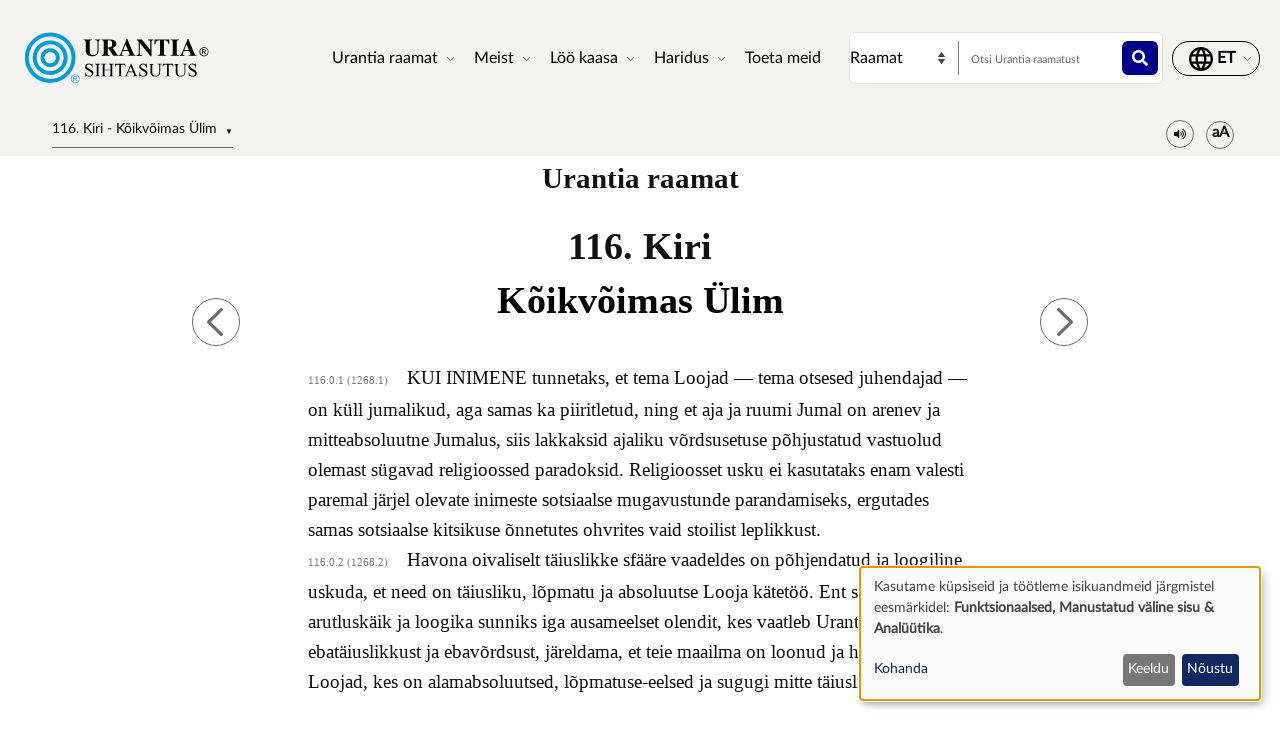

--- FILE ---
content_type: text/html; charset=UTF-8
request_url: https://www.urantia.org/et/urantia-raamat/116-kiri-koikvoimas-ulim
body_size: 22660
content:
<!DOCTYPE html>
<html lang="et" dir="ltr" prefix="og: https://ogp.me/ns#">
  <head>
    <meta charset="utf-8" />
<meta name="description" content="Urantia raamat116. Kiri" />
<link rel="canonical" href="https://www.urantia.org/et/urantia-raamat/116-kiri-koikvoimas-ulim" />
<link rel="icon" href="/sites/default/files/site-logos/favicon/favicon.ico" />
<link rel="mask-icon" href="/sites/default/files/site-logos/favicon/safari-pinned-tab.svg" color="#5bbad5" />
<link rel="icon" sizes="16x16" href="/sites/default/files/site-logos/favicon/favicon-16x16.png" />
<link rel="icon" sizes="32x32" href="/sites/default/files/site-logos/favicon/favicon-32x32.png" />
<link rel="icon" sizes="192x192" href="/sites/default/files/site-logos/favicon/android-chrome-192x192.png" />
<link rel="apple-touch-icon" sizes="180x180" href="/sites/default/files/site-logos/favicon/apple-touch-icon.png" />
<link rel="apple-touch-icon-precomposed" sizes="180x180" href="/sites/default/files/site-logos/favicon/apple-touch-icon.png" />
<link rel="manifest" href="/sites/default/files/site-logos/favicon/site.webmanifest" crossorigin="use-credentials" />
<meta name="Generator" content="Drupal 10 (https://www.drupal.org)" />
<meta name="MobileOptimized" content="width" />
<meta name="HandheldFriendly" content="true" />
<meta name="viewport" content="width=device-width, initial-scale=1, shrink-to-fit=no" />
<meta http-equiv="x-ua-compatible" content="ie=edge" />
<link rel="alternate" hreflang="en" href="https://www.urantia.org/urantia-book-standardized/paper-116-almighty-supreme" />
<link rel="alternate" hreflang="ar" href="https://www.urantia.org/ar/kitb-ywrnshy/116-wrq-lsm-lqdyr" />
<link rel="alternate" hreflang="bg" href="https://www.urantia.org/bg/knigata-urantiya/dokument-116-vsemogshchiyat-visshiyat" />
<link rel="alternate" hreflang="zh-hans" href="https://www.urantia.org/zh-hans/urantia-book/paper-116" />
<link rel="alternate" hreflang="cs" href="https://www.urantia.org/cs/kniha-urantia/kapitola-116-vsemohouci-nejvyssi" />
<link rel="alternate" hreflang="da" href="https://www.urantia.org/da/urantia-bogen/kapitel-116-den-almaegtige-hojeste" />
<link rel="alternate" hreflang="nl" href="https://www.urantia.org/nl/het-urantia-boek/verhandeling-116-de-almachtig-allerhoogste" />
<link rel="alternate" hreflang="et" href="https://www.urantia.org/et/urantia-raamat/116-kiri-koikvoimas-ulim" />
<link rel="alternate" hreflang="fa" href="https://www.urantia.org/fa/khtb-ywrnshy/mqlhy-116-qdrmtl" />
<link rel="alternate" hreflang="fi" href="https://www.urantia.org/fi/urantia-kirja/luku-116-kaikkivaltias-korkein" />
<link rel="alternate" hreflang="fr" href="https://www.urantia.org/fr/le-livre-d-urantia/fascicule-116-le-tout-puissant-supreme" />
<link rel="alternate" hreflang="de" href="https://www.urantia.org/de/das-urantia-buch/schrift-116-der-allmachtige-supreme" />
<link rel="alternate" hreflang="el" href="https://www.urantia.org/el/vivlio-tis-oyrantia/eggrafo-116-o-pantodynamos-ypertatos" />
<link rel="alternate" hreflang="he" href="https://www.urantia.org/he/hspr-shl-vrntyh/msmk-116-hlyvn-hkl-ykvl" />
<link rel="alternate" hreflang="hu" href="https://www.urantia.org/hu/az-urantia-konyv/116-iras-mindenhato-legfelsobb" />
<link rel="alternate" hreflang="id" href="https://www.urantia.org/id/buku-urantia/makalah-116-yang-mahatinggi-mahakuasa" />
<link rel="alternate" hreflang="it" href="https://www.urantia.org/it/il-libro-di-urantia/fascicolo-116-l-onnipotente-supremo" />
<link rel="alternate" hreflang="ja" href="https://www.urantia.org/ja/uranteiabutuku/lun-wen-116-quan-neng-nochong-gao-namono" />
<link rel="alternate" hreflang="ko" href="https://www.urantia.org/ko/yuransia-seo/je-116-pyeonjeonneung-coesangwi" />
<link rel="alternate" hreflang="lt" href="https://www.urantia.org/lt/urantijos-knyga/116-dokumentas-visagalis-auksciausiasis" />
<link rel="alternate" hreflang="pl" href="https://www.urantia.org/pl/ksiega-urantii/przekaz-116-wszechmocny-najwyzszy" />
<link rel="alternate" hreflang="pt" href="https://www.urantia.org/pt/o-livro-de-urantia/documento-116-o-supremo-todo-poderoso" />
<link rel="alternate" hreflang="ro" href="https://www.urantia.org/ro/cartea-urantia/capitolul-116-atotputernicul-suprem" />
<link rel="alternate" hreflang="ru" href="https://www.urantia.org/ru/kniga-urantii/dokument-116-vsemogushchiy-vysshiy" />
<link rel="alternate" hreflang="es" href="https://www.urantia.org/es/el-libro-urantia/documento-116-el-supremo-todopoderoso" />
<link rel="alternate" hreflang="es-eur" href="https://www.urantia.org/es-eur/el-libro-de-urantia-europea/documento-116-el-todopoderoso-supremo" />
<link rel="alternate" hreflang="es-int" href="https://www.urantia.org/es-int/el-libro-de-urantia-internacional/documento-116-el-supremo-todopoderoso" />
<link rel="alternate" hreflang="sv" href="https://www.urantia.org/sv/urantiaboken/kapitel-116-den-allsmaktige-supreme" />
<link rel="alternate" hreflang="tr" href="https://www.urantia.org/tr/urantianin-kitabi/116-makale-her-seye-gucu-yeten-yuce" />
<link rel="prev" href="/et/urantia-raamat/115-kiri-ulim-olend" />
<link rel="up" href="/et/urantia-raamat/osa-iii-urantia-ajalugu" />
<link rel="next" href="/et/urantia-raamat/117-kiri-ulim-jumal" />

    <title>116. Kiri - Kõikvõimas Ülim | Urantia raamat | Urantia Sihtasutus</title>
    <link rel="stylesheet" media="all" href="/sites/default/files/css/css_IExUTAJiJJC7ntQClHNHFJFs8V0NPgJwm6781In86rI.css?delta=0&amp;language=et&amp;theme=urantia&amp;include=[base64]" />
<link rel="stylesheet" media="all" href="/sites/default/files/css/css_ShvN_W9pts0yCWSbj7Tb_tr19k18dgdd97wF983izT4.css?delta=1&amp;language=et&amp;theme=urantia&amp;include=[base64]" />
<link rel="stylesheet" media="all" href="//use.fontawesome.com/releases/v5.13.0/css/all.css" />
<link rel="stylesheet" media="all" href="/sites/default/files/css/css_rOwTEB8Ny237MT0O9IAMMu_iv5nLk7xF5oS51SgfJI4.css?delta=3&amp;language=et&amp;theme=urantia&amp;include=[base64]" />

    <script type="application/json" data-drupal-selector="drupal-settings-json">{"path":{"baseUrl":"\/","pathPrefix":"et\/","currentPath":"node\/142","currentPathIsAdmin":false,"isFront":false,"currentLanguage":"et"},"pluralDelimiter":"\u0003","suppressDeprecationErrors":true,"ajaxPageState":{"libraries":"[base64]","theme":"urantia","theme_token":null},"ajaxTrustedUrl":{"\/et\/search\/node":true},"gtag":{"tagId":"","consentMode":true,"otherIds":[],"events":[],"additionalConfigInfo":[]},"gtm":{"tagId":null,"settings":{"data_layer":"dataLayer","include_classes":false,"allowlist_classes":"","blocklist_classes":"","include_environment":false,"environment_id":"","environment_token":""},"tagIds":["GTM-WXKH457"]},"responsive_menu":{"position":"right","theme":"theme-light","pagedim":"pagedim","modifyViewport":true,"use_bootstrap":true,"breakpoint":"all and (min-width: 768px)","drag":false,"superfish":{"active":true,"delay":300,"speed":100,"speedOut":100},"mediaQuery":"all and (min-width: 768px)","custom":{"options":{"navbar":{"add":true,"title":"Men\u00fc\u00fc"}},"config":{"classNames":{"selected":"my-custom-menu--active-trail"}}}},"klaro":{"config":{"elementId":"klaro","storageMethod":"cookie","cookieName":"klaro","cookieExpiresAfterDays":180,"cookieDomain":"","groupByPurpose":false,"acceptAll":false,"hideDeclineAll":false,"hideLearnMore":false,"learnMoreAsButton":false,"additionalClass":" hide-consent-dialog-title klaro-theme-urantia","htmlTexts":false,"autoFocus":true,"privacyPolicy":"\/privacy-policy","lang":"et","services":[{"name":"cms","default":true,"title":"Funktsionaalsed","description":"Salvestab andmeid (nt. kasutaja seansi k\u00fcpsis) teie brauserisse (vajalik selle veebisaidi kasutamiseks).","purposes":["cms"],"callbackCode":"","cookies":[["^[SESS|SSESS]","",""]],"required":true,"optOut":false,"onlyOnce":false,"contextualConsentOnly":false,"contextualConsentText":"","wrapperIdentifier":[],"translations":{"et":{"title":"Funktsionaalsed"}}},{"name":"klaro","default":true,"title":"N\u00f5usoleku haldur","description":"Klaro! K\u00fcpsiste ja n\u00f5usoleku haldur salvestab teie n\u00f5usoleku oleku brauserisse.","purposes":["cms"],"callbackCode":"","cookies":[["klaro","",""]],"required":true,"optOut":false,"onlyOnce":false,"contextualConsentOnly":false,"contextualConsentText":"","wrapperIdentifier":[],"translations":{"et":{"title":"N\u00f5usoleku haldur"}}},{"name":"youtube","default":true,"title":"YouTube","description":"YouTube on Google\u0027ile kuuluv veebip\u00f5hine videote jagamise platvorm.","purposes":["external_content"],"callbackCode":"","cookies":[],"required":false,"optOut":false,"onlyOnce":false,"contextualConsentOnly":false,"contextualConsentText":"","wrapperIdentifier":[],"translations":{"et":{"title":"YouTube"}}},{"name":"ga","default":true,"title":"Google Analytics","description":"J\u00e4lgib veebisaidi k\u00fclastusi teenusena.","purposes":["analytics"],"callbackCode":"if (typeof gtag === \u0027function\u0027) {\r\n   gtag(\u0027consent\u0027, \u0027update\u0027, {\r\n      \u0027analytics_storage\u0027: consent ? \u0027granted\u0027 : \u0027denied\u0027,\r\n      \u0027ad_storage\u0027: consent ? \u0027granted\u0027 : \u0027denied\u0027,\r\n      \u0027ad_personalization\u0027: consent ? \u0027granted\u0027 : \u0027denied\u0027,\r\n      \u0027ad_user_data\u0027: consent ? \u0027granted\u0027 : \u0027denied\u0027,\r\n   });\r\n}","cookies":[["^_ga(_.*)?","",""],["^_gid","",""],["^IDE","",""]],"required":false,"optOut":false,"onlyOnce":false,"contextualConsentOnly":false,"contextualConsentText":"","wrapperIdentifier":[],"translations":{"et":{"title":"Google Analytics"}}}],"translations":{"et":{"consentModal":{"title":"Isikuandmete ja k\u00fcpsiste kasutamine","description":"Palun valige teenused ja kolmanda osapoole rakendused, mida soovime kasutada.","privacyPolicy":{"name":"privaatsuspoliitika","text":"Lisateabe saamiseks lugege meie {privacyPolicy}."}},"consentNotice":{"title":"Isikuandmete ja k\u00fcpsiste kasutamine","changeDescription":"There were changes since your last visit, please update your consent.","description":"Kasutame k\u00fcpsiseid ja t\u00f6\u00f6tleme isikuandmeid j\u00e4rgmistel eesm\u00e4rkidel: {purposes}.\r\n","learnMore":"Kohanda","privacyPolicy":{"name":"privaatsuspoliitika"}},"ok":"N\u00f5ustu","save":"Salvesta","decline":"Keeldu","close":"Sulge","acceptAll":"Accept all","acceptSelected":"N\u00f5ustu valitudga","service":{"disableAll":{"title":"L\u00fclita k\u00f5ik teenused sisse\/v\u00e4lja","description":"Kasutage seda l\u00fclitit k\u00f5igi teenuste lubamiseks v\u00f5i keelamiseks."},"optOut":{"title":"(opt-out)","description":"This service is loaded by default (opt-out possible)."},"required":{"title":"(alati vajalik)","description":"This service is always required."},"purposes":"Purposes","purpose":"Eesm\u00e4rk"},"contextualConsent":{"acceptAlways":"Alati","acceptOnce":"Jah (seekord)","description":"Load external content supplied by {title}?"},"poweredBy":"Toetab Klaro!","purposeItem":{"service":"Service","services":"Services"},"privacyPolicy":{"name":"privaatsuspoliitika","text":"Lisateabe saamiseks lugege meie {privacyPolicy}."},"purposes":{"cms":{"title":"Funktsionaalsed","description":""},"advertising":{"title":"Reklaam ja turundus","description":""},"analytics":{"title":"Anal\u00fc\u00fctika","description":""},"livechat":{"title":"Live chat","description":""},"security":{"title":"Security","description":""},"styling":{"title":"Styling","description":""},"external_content":{"title":"Manustatud v\u00e4line sisu","description":""}}}},"showNoticeTitle":true,"styling":{"theme":["light"]}},"dialog_mode":"notice","show_toggle_button":false,"toggle_button_icon":null,"show_close_button":false,"exclude_urls":[],"disable_urls":[]},"block_ajax":{"config":{"type":"GET","timeout":"60000","async":true,"cache":true,"dataType":"json"},"blocks":{"urantia_custombooknavigation":{"id":"custom_book_navigation","label":"Custom book navigation","label_display":"0","provider":"custom_book_block","block_mode":"all pages","target_book":"17","start_level":"1","max_levels":"0","always_expand":1,"block_ajax":{"is_ajax":1,"max_age":"0","show_spinner":1,"placeholder":"Loading...","ajax_defaults":{"method":"GET","timeout":"60000","others":{"async":"async","cache":"cache"}}}}}},"user":{"uid":0,"permissionsHash":"b89483aea1183f28c3d8feeab677d81a2f16338de296cf839b7407647ddac358"}}</script>
<script src="/sites/default/files/js/js_cAHE9zqdX8aC7hjY7ChV1jp7cAKBubeqRwW4iaLOp8w.js?scope=header&amp;delta=0&amp;language=et&amp;theme=urantia&amp;include=[base64]"></script>
<script src="/modules/contrib/google_tag/js/gtag.js?t7fo4w"></script>
<script src="/modules/contrib/google_tag/js/gtm.js?t7fo4w"></script>
<script src="/libraries/klaro/dist/klaro-no-translations-no-css.js?t7fo4w" defer id="klaro-js"></script>

  </head>
  <body id="bootstrap-overrides"  class="layout-no-sidebars page-node-142 path-node node--type-book">
    <a href="#main-content" class="visually-hidden-focusable">
      Liigu edasi põhisisu juurde
    </a>
    <noscript><iframe src="https://www.googletagmanager.com/ns.html?id=GTM-WXKH457"
                  height="0" width="0" style="display:none;visibility:hidden"></iframe></noscript>

      <div class="dialog-off-canvas-main-canvas" data-off-canvas-main-canvas>
    
<div id="page-wrapper">
  <div id="page">
    <header id="header" class="header" role="banner" aria-label="Site header">
      
        
  <div class="container-fluid p-3 px-4">
    <div class="row align-items-center">
      <div class="col-8 col-sm-9 col-md-3 col-lg-2 col-xl-2 order-1 order-sm-1 order-md-1 order-lg-1 order-xl-1 my-3">
            <a href="/et" title="Avaleht" rel="home" class="navbar-brand">
          <img src="/sites/default/files/site-logos/estonian-logo.svg" alt="Avaleht" class="img-fluid d-inline-block align-top site-logo-img" />
        <span class="ml-2 d-none d-md-inline"></span>
  </a>


      </div>
      <div class="col-2 col-sm-1 col-md-1 col-lg-6 col-xl-6 order-3 order-sm-3 order-md-4 order-lg-2 order-xl-2 d-flex justify-content-end text-nowrap d-print-none">
        <nav  class="navbar navbar-dark bg-primary navbar-expand-lg" id="navbar-main">
                                <button class="navbar-toggler navbar-toggler-right" type="button" data-toggle="collapse" data-target="#CollapsingNavbar" aria-controls="CollapsingNavbar" aria-expanded="false" aria-label="Toggle navigation">
              <span class="navbar-toggler-icon"></span>
            </button>
            <div class="collapse navbar-collapse" id="CollapsingNavbar">
                <div id="block-urantia-horizontalmenu" class="block block-responsive-menu block-responsive-menu-horizontal-menu">
  
    
      <div class="content">
      <nav class="responsive-menu-block-wrapper">
  
              <ul id="horizontal-menu" class="horizontal-menu">
                    <li class="menu-item menu-item--expanded">
        <span data-icon-position="before">Urantia raamat</span>
                                <ul class="menu sub-nav">
                    <li class="menu-item">
        <a href="/et/urantia-raamat/loe" data-drupal-link-system-path="node/255">Loe</a>
              </li>
                <li class="menu-item">
        <a href="/et/urantia-raamat/laadi-alla-urantia-raamat" data-drupal-link-system-path="node/304">Laadi alla</a>
              </li>
                <li class="menu-item">
        <a href="/et/urantia-raamat/kuula" data-drupal-link-system-path="node/301">Kuula</a>
              </li>
                <li class="menu-item">
        <a href="/et/sissejuhatus-urantia-raamatule" data-drupal-link-system-path="node/307">Sissejuhatus</a>
              </li>
                <li class="menu-item">
        <a href="/et/MultiLanguageBook" data-drupal-link-system-path="node/259">Mitme Keele Raamat</a>
              </li>
                <li class="menu-item">
        <a href="/et/urantia-raamat/osta" data-drupal-link-system-path="node/305">Osta</a>
              </li>
        </ul>
  
              </li>
                <li class="menu-item menu-item--expanded">
        <span data-icon-position="before">Meist</span>
                                <ul class="menu sub-nav">
                    <li class="menu-item">
        <a href="/et/meist/kes-me-oleme" data-drupal-link-system-path="node/261">Kes me oleme</a>
              </li>
                <li class="menu-item">
        <a href="/et/meist/mida-me-teeme" data-drupal-link-system-path="node/262">Mida me teeme</a>
              </li>
                <li class="menu-item">
        <a href="/et/news" data-drupal-link-system-path="node/298">Uudised</a>
              </li>
                <li class="menu-item">
        <a href="/et/annual-report" data-drupal-link-system-path="node/2058">Aastaaruanded</a>
              </li>
        </ul>
  
              </li>
                <li class="menu-item menu-item--expanded">
        <span data-icon-position="before">Löö kaasa</span>
                                <ul class="menu sub-nav">
                    <li class="menu-item">
        <a href="/et/loo-kaasa/vota-uhendust-teiste-lugejatega" data-drupal-link-system-path="node/264">Võta ühendust teiste lugejatega</a>
              </li>
                <li class="menu-item">
        <a href="/et/sundmused" data-drupal-link-system-path="node/265">Sündmused</a>
              </li>
                <li class="menu-item">
        <a href="/et/kontakt" data-drupal-link-system-path="node/245">Võta ühendust</a>
              </li>
        </ul>
  
              </li>
                <li class="menu-item menu-item--expanded">
        <span data-icon-position="before">Haridus</span>
                                <ul class="menu sub-nav">
                    <li class="menu-item">
        <a href="/et/node/267" data-drupal-link-system-path="node/267">Netikool</a>
              </li>
                <li class="menu-item">
        <a href="/et/node/268" data-drupal-link-system-path="node/268">Õppematerjalid</a>
              </li>
                <li class="menu-item">
        <a href="/et/node/269" data-drupal-link-system-path="node/269">Seminarid ja ettekanded</a>
              </li>
                <li class="menu-item">
        <a href="https://library.urantia.org/" data-icon-position="before">Tõlgete raamatukogu</a>
              </li>
        </ul>
  
              </li>
                <li class="menu-item">
        <a href="/et/node/300" data-drupal-link-system-path="node/300">Toeta meid</a>
              </li>
        </ul>
  


</nav>



    </div>
  </div>


            </div>
                                      </nav>
      </div>
      <div class="col-12 col-sm-12 col-md-6 col-lg-3 col-xl-3 order-3 order-sm-3 order-md-2 order-lg-3 order-xl-3 px-0 d-print-none">
        <div class="row search-row py-2 flex-nowrap col-12 m-0">
          <select id="searchType" class="col-4 px-0 invisible">
            <option value="book">Raamat</option>
            <option value="website">Veebisait</option>
          </select>
          <div class="website-search-form hidden col-8">
              <section class="row region region-header-form">
    <div class="search-block-form block block-search block-search-form-block" data-drupal-selector="search-block-form" id="block-urantia-search-form-wide" role="search">
  
    
    <div class="content container-inline">
        <div class="content container-inline">
      <form action="/et/search/node" method="get" id="search-block-form" accept-charset="UTF-8" class="search-form search-block-form form-row">
  




        
  <div class="js-form-item js-form-type-search form-type-search js-form-item-keys form-item-keys form-no-label mb-3">
          <label for="edit-keys" class="visually-hidden">Esita</label>
                    <input title="Enter the terms you wish to search for." placeholder="Otsi antud veebilehelt" data-drupal-selector="edit-keys" type="search" id="edit-keys" name="keys" value="" size="15" maxlength="128" class="form-search form-control" />

                      </div>
<div data-drupal-selector="edit-actions" class="form-actions js-form-wrapper form-wrapper mb-3" id="edit-actions"><button data-drupal-selector="edit-submit" type="submit" id="edit-submit" value="" class="button js-form-submit form-submit btn btn-primary"></button>
</div>

</form>

    </div>
  
  </div>
</div>

  </section>

          </div>
          <div class="uranita-external hidden col-8 px-1">
            <form action="/et/urantia-raamat/otsi" method="GET" id="book-search-form" class="search-form uranita-external">
              <div class="form-item">
                <input type="text" class="input-text empty form-search form-control" value="" size="15" name="keys" id="hdr-book" placeholder="Otsi Urantia raamatust">
                <button data-drupal-selector="book-submit" type="submit" id="book-submit" value="" class="button js-form-submit form-submit btn btn-primary"></button>
              </div>
            </form>
          </div>
        </div>
      </div>
      <div class="col-2 col-sm-2 col-md-2 col-lg-1 col-xl-1 order-2 order-sm-2 order-md-3 order-lg-4 order-xl-4 text-nowrap d-print-none">
          <section class="row region region-secondary-menu">
    <nav role="navigation" aria-labelledby="block-urantia-actionmenu-menu" id="block-urantia-actionmenu" class="block block-menu navigation menu--action-menu">
            
  <h2 class="visually-hidden" id="block-urantia-actionmenu-menu">Action Menu</h2>
  

        
              <ul class="clearfix nav justify-content-center">
                    <li class="nav-item p-0 d-flex align-items-center">
                <span data-icon-position="before" class="nav-link">  <svg class="micon uranita-icon-set-Language" aria-hidden="true"><use xlink:href="https://www.urantia.org/sites/default/files/micon/uranita-icon-set/symbol-defs.svg#uranita-icon-set-Language"></use></svg>

  <span  class="icon-label">
    &nbsp;
  </span>
</span>
              </li>
        </ul>
  


  </nav>

  </section>

      </div>
    </div>
  </div>

  <div class="header-book d-print-none">
    <div class="container">
      <div class="row">
        <div class="col-md-12">
            <section class="row region region-header-book">
    <div class="block-ajax">
  
  <div class="block-ajax-placeholder"
       data-block-ajax-id="urantia_custombooknavigation"
       data-block-ajax-plugin-id="custom_book_navigation"
       data-block-ajax-provider="custom_book_block"
       data-block-ajax-placeholder="Loading..."
       data-block-ajax-show-spinner="1">
      </div>
</div>
<div id="block-urantia-audiostreaming" class="block block-urantia-book block-audio-streaming">
  
    
      <div class="content">
      <div class="block block-">
  <div class="audio-streaming-outer-wrapper">
    <div class="audio-toggle" type="button" data-bs-toggle="collapse" data-bs-target="#audioStreamingWrapper" aria-expanded="false" aria-controls="audioStreamingWrapper">
      <span class="icon-audio"></span>
    </div>
    <div id="audioStreamingWrapper" class="audio-streaming-wrapper collapse">
      <audio controls src="https://audio.cdn.urantia.org/urantia-book/est/liis/u116.mp3"></audio>
          </div>
  </div>
</div>

    </div>
  </div>
<div id="block-urantia-textsizetoggleparagraphnumber" class="block block-urantia-book block-text-size-and-toggle-paragraph-number">
  
    
      <div class="content">
      
<div class="block block-">
  <div class="text-size-toggle-paragraph-number-outer-wrapper">
    <div class="text-size-crontrols-toggle" type="button" data-bs-toggle="collapse" data-bs-target="#toggleParagraphNumbersWrapper" aria-expanded=false aria-controls="toggleParagraphNumbersWrapper">
      <span class="icon-text-size"></span>
    </div>
    <div id="toggleParagraphNumbersWrapper" class="text-size-toggle-paragraph-number-wrapper collapse">
      <div class="text-size-toggles">
        <span class="text-small-toggle"></span>
        <span class="text-regular-toggle active"></span>
        <span class="text-large-toggle"></span>
      </div>
      <div class="toggle-paragraph-numbers-wrapper">
        <label class="switch">
          <input type="checkbox" checked="checked">
          <span class="slider round"></span>
        </label>
        <span class="switch-label">
          Lõigu number
        </span>
      </div>
    </div>
  </div>
</div>

    </div>
  </div>

  </section>

        </div>
      </div>
    </div>
  </div>

  <div class="header-audiobook d-print-none">
    <div class="container-fluid bg-dark text-white">
      
    </div>
  </div>

    </header>
          <div class="highlighted">
        <aside class="container-fluid section clearfix" role="complementary">
            <div data-drupal-messages-fallback class="hidden"></div>


        </aside>
      </div>
            <div id="main-wrapper" class="layout-main-wrapper clearfix">
              <div id="main" class="p-0 container-fluid">
          
          <div class="row mx-0 row-offcanvas row-offcanvas-left clearfix">
              <main class="main-content col" id="content" role="main">
                <section class="section">
                  <a href="#main-content" id="main-content" tabindex="-1"></a>
                    
<section  class="region-wrapper-content full-width" style="">
			                <div id="block-urantia-page-title" class="block block-core block-page-title-block">
  
    
      <div class="content">
      
  <h1 class="title"><span class="field field--name-title field--type-string field--label-hidden">116. Kiri - Kõikvõimas Ülim</span>
</h1>


    </div>
  </div>
<div id="block-urantia-content" class="block block-system block-system-main-block">
  
    
      <div class="content">
      
<div data-history-node-id="142" class="node node--type-book node--view-mode-full ds-1col clearfix">

  

  <div class="container">
    
            <div class="clearfix text-formatted field field--name-body field--type-text-with-summary field--label-hidden field__item">    <div class="bookRead">
      <p class="title" data-tin="UF-EST-001-2010-1.16">Urantia raamat</p><p class="paper">116. Kiri</p><h1 id="U116_0_0" class="pap" data-paper-number="116" data-paper-section="0" data-paper-paragraph="0" data-page-number="1268" data-page-paragraph="1" data-text-type="0">Kõikvõimas Ülim</h1><p id="U116_0_1" class="ub-btn" data-paper-number="116" data-paper-section="0" data-paper-paragraph="1" data-page-number="1268" data-page-paragraph="1" data-text-type="2"><small>116:0.1 (1268.1) </small>KUI INIMENE tunnetaks, et tema Loojad — tema otsesed juhendajad — on küll jumalikud, aga samas ka piiritletud, ning et aja ja ruumi Jumal on arenev ja mitteabsoluutne Jumalus, siis lakkaksid ajaliku võrdsusetuse põhjustatud vastuolud olemast sügavad religioossed paradoksid. Religioosset usku ei kasutataks enam valesti paremal järjel olevate inimeste sotsiaalse mugavustunde parandamiseks, ergutades samas sotsiaalse kitsikuse õnnetutes ohvrites vaid stoilist leplikkust.</p><p id="U116_0_2" class="bts" data-paper-number="116" data-paper-section="0" data-paper-paragraph="2" data-page-number="1268" data-page-paragraph="2" data-text-type="3"><small>116:0.2 (1268.2) </small>Havona oivaliselt täiuslikke sfääre vaadeldes on põhjendatud ja loogiline uskuda, et need on täiusliku, lõpmatu ja absoluutse Looja kätetöö. Ent sama arutluskäik ja loogika sunniks iga ausameelset olendit, kes vaatleb Urantia segadust, ebatäiuslikkust ja ebavõrdsust, järeldama, et teie maailma on loonud ja haldavad Loojad, kes on alamabsoluutsed, lõpmatuse-eelsed ja sugugi mitte täiuslikud.</p><p id="U116_0_3" class="ub-btn" data-paper-number="116" data-paper-section="0" data-paper-paragraph="3" data-page-number="1268" data-page-paragraph="3" data-text-type="2"><small>116:0.3 (1268.3) </small>Kogemuslik kasv hõlmab loodud-olendi ja Looja vahelist partnerlust — Jumala ja inimese ühendust. Kasv on kogemusliku Jumaluse tundemärk: Havona ei ole kasvanud; Havona on olemas ja on alati olnud; see on eksistentsiaalne nagu selle allikaks olevad igikestvad Jumalad. Ent suuruniversumile on kasv iseloomulik.</p><p id="U116_0_4" class="bts" data-paper-number="116" data-paper-section="0" data-paper-paragraph="4" data-page-number="1268" data-page-paragraph="4" data-text-type="3"><small>116:0.4 (1268.4) </small>Kõikvõimas Ülim on elav ja arenev võimsuse ja isiksuse Jumalus. Tema praegune valdus, suuruniversum, on samuti kasvav võimsuse ja isiksuse ala. Tema saatuseks on täiuslikkus, kuid tema praegune kogemus hõlmab kasvu ja ebatäiuslikkuse seisundi elemente.</p><p id="U116_0_5" class="ub-btn" data-paper-number="116" data-paper-section="0" data-paper-paragraph="5" data-page-number="1268" data-page-paragraph="5" data-text-type="2"><small>116:0.5 (1268.5) </small>Ülim Olend toimib eeskätt keskses universumis vaimisiksusena ja teiseks suuruniversumis Kõikvõimsa Jumalana, võimsus-isiksusena. Ülima kolmas funktsioon tervikuniversumis on praegu varjatud ja eksisteerib ainult tundmatu meelepotentsiaalina. Mitte keegi ei tea, mida täpselt see Ülima Olendi kolmas areng avaldab. Mõned arvavad, et kui superuniversumid stabiliseeruvad valgusesse ja ellu, hakkab Ülim toimima Uversal suuruniversumi kõikvõimsa ja kogemusliku suveräänina ning tema kui ülikõikvõimsa võim laieneb välisuniversumitele. Teised oletavad, et Ülimuslikkuse kolmas etapp hõlmab Jumaluse avaldumise kolmandat taset. Aga keegi meist ei tea seda tegelikult.</p><h2 id="U116_1_0" class="sec" data-paper-number="116" data-paper-section="1" data-paper-paragraph="0" data-page-number="1268" data-page-paragraph="6" data-text-type="1">1. Ülim meel</h2><p id="U116_1_1" class="ub-btn" data-paper-number="116" data-paper-section="1" data-paper-paragraph="1" data-page-number="1268" data-page-paragraph="6" data-text-type="2"><small>116:1.1 (1268.6) </small>Iga areneva loodud-olendi isiksuse kogemus on Kõikvõimsa Ülima kogemuse üks faase. Superuniversumite iga füüsilise segmendi mõistuslik allutamine moodustab osa Kõikvõimsa Ülima kasvavast kontrollist nende üle. Võimsuse ja isiksuse loov süntees moodustab osa Ülima Meele loomistungist ning on Ülima Olendi ühtsuse arengulise kasvu põhisisu.</p><p id="U116_1_2" class="ub-btn" data-paper-number="116" data-paper-section="1" data-paper-paragraph="2" data-page-number="1269" data-page-paragraph="1" data-text-type="2"><small>116:1.2 (1269.1) </small>Ülimuslikkuse võimsuse- ja isiksuseomaduste liit on Ülima Meele funktsioon ning Kõikvõimsa Ülima lõpuleviidud arengu tulemuseks on üks ühtne ja isikuline Jumalus — mitte jumalike omaduste lõdvalt koordineeritud ühendus. Laiemas mõttes ei ole siis enam Kõikvõimsat lahus Ülimast ega Ülimat lahus Kõikvõimsast.</p><p id="U116_1_3" class="bts" data-paper-number="116" data-paper-section="1" data-paper-paragraph="3" data-page-number="1269" data-page-paragraph="2" data-text-type="3"><small>116:1.3 (1269.2) </small>Kõigi arenguliste ajastute jooksul peitub Ülima füüsiline võimsuspotentsiaal Seitsmes Ülimas Võimsusesuunajas ning meelepotentsiaal Seitsmes Meistervaimus. Lõpmatu Meel on Lõpmatu Vaimu funktsioon, kosmiline meel on Seitsme Meistervaimu hoolekanne, Ülim Meel on tegelikustumas kooskõlas suuruniversumiga ning see toimub funktsionaalses ühenduses Seitsmekordse Jumala ilmutamise ja saavutamisega.</p><p id="U116_1_4" class="ub-btn" data-paper-number="116" data-paper-section="1" data-paper-paragraph="4" data-page-number="1269" data-page-paragraph="3" data-text-type="2"><small>116:1.4 (1269.3) </small>Aegruumi meel, kosmiline meel, toimib seitsmes superuniversumis erinevatel viisidel, kuid koordineerub mingi tundmatu seostamismeetodi abil Ülimas Olendis. Kõikvõimsa üldjuhtimine suuruniversumis ei ole ainult füüsiline ja vaimne. Seitsmes superuniversumis on see eeskätt aineline ja vaimne, kuid on olemas ka Ülima nähtusi, mis on nii intellektuaalsed kui ka vaimsed.</p><p id="U116_1_5" class="ub-btn" data-paper-number="116" data-paper-section="1" data-paper-paragraph="5" data-page-number="1269" data-page-paragraph="4" data-text-type="2"><small>116:1.5 (1269.4) </small>Me teame Ülimuslikkuse meelest tegelikult vähem kui selle areneva Jumaluse kõikidest muudest aspektidest. See on kaheldamatult tegev kõikjal suuruniversumis ning selle potentsiaalne saatus arvatakse olevat tervikuniversumi funktsioon, mis on tohutu ulatusega. Ent me teame: kuigi füüsiline alge võib jõuda kasvus lõpule ja kuigi vaim võib saavutada arengus täiuse, ei lakka meele progress kunagi — see on lõputu progressi kogemuslik meetod. Ülim on kogemuslik Jumalus ning selle meele saavutused ei jõua kunagi lõpule.</p><h2 id="U116_2_0" class="sec" data-paper-number="116" data-paper-section="2" data-paper-paragraph="0" data-page-number="1269" data-page-paragraph="5" data-text-type="1">2. Kõikvõimas ja Seitsmekordne Jumal</h2><p id="U116_2_1" class="ub-btn" data-paper-number="116" data-paper-section="2" data-paper-paragraph="1" data-page-number="1269" data-page-paragraph="5" data-text-type="2"><small>116:2.1 (1269.5) </small>Kõikvõimsa kõikse jõu kohaloleku ilmnemine on samaaegne arenevate superuniversumite kõrgete loojate ja juhtijate ilmumisega kosmilisele tegutsemisareenile.</p><p id="U116_2_2" class="bts" data-paper-number="116" data-paper-section="2" data-paper-paragraph="2" data-page-number="1269" data-page-paragraph="6" data-text-type="3"><small>116:2.2 (1269.6) </small>Ülim Jumal saab vaimu- ja isiksuseomadused Paradiisi-Kolmsuselt, kuid tema võimsus tegelikustub Loojate-Poegade, Päevilt Vanade ja Meistervaimude tegudes, kelle ühised teod suurendavad tema kui kõikvõimsa suverääni kasvavat võimsust seitsmes superuniversumis ja nende suhtes.</p><p id="U116_2_3" class="ub-btn" data-paper-number="116" data-paper-section="2" data-paper-paragraph="3" data-page-number="1269" data-page-paragraph="7" data-text-type="2"><small>116:2.3 (1269.7) </small>Määratlematu Paradiisi-Jumalus on aja ja ruumi arenevatele loodud-olenditele arusaamatu. Igavik ja lõpmatus lubavad arvata niisugust jumaluse reaalsusetaset, millest aegruumi loodud-olendid ei suuda aru saada. Jumaluse lõpmatus ja suveräänsuse absoluutsus on omased Paradiisi-Kolmsusele ning Kolmsus on reaalsus, mis jääb sureliku inimese arusaamisvõimest mõneti väljapoole. Aegruumi loodud-olenditel peab olema kõiksetest suhetest ja jumalikkuse väärtuste tähendustest arusaamiseks teatav päritolu, suhtelisus ja saatus. Seepärast Paradiisi-Jumalus nõrgendab ja tingimustab muul viisil Paradiisi-väliseid jumalikkuse isikustamisi, luues selliselt Ülimaid Loojaid ja nende kaaslasi, kes kannavad elu valgust selle Paradiisi-allikast ikka kaugemale ja kaugemale, kuni see leiab kõige kaugema ja kaunima väljenduse arenevate maailmade annetuvate Poegade maistes eludes.</p><p id="U116_2_4" class="ub-btn" data-paper-number="116" data-paper-section="2" data-paper-paragraph="4" data-page-number="1270" data-page-paragraph="1" data-text-type="2"><small>116:2.4 (1270.1) </small>Ning sellest saab alguse Seitsmekordne Jumal, kelle järjestikuseid tasemeid surelik inimene kohtab järgmises järjekorras:</p><p id="U116_2_5" class="ub-btn" data-paper-number="116" data-paper-section="2" data-paper-paragraph="5" data-page-number="1270" data-page-paragraph="2" data-text-type="2"><small>116:2.5 (1270.2) </small>1. Loojad-Pojad (ja Loovad Vaimud);</p><p id="U116_2_6" class="ub-btn" data-paper-number="116" data-paper-section="2" data-paper-paragraph="6" data-page-number="1270" data-page-paragraph="3" data-text-type="2"><small>116:2.6 (1270.3) </small>2. Päevilt Vanad;</p><p id="U116_2_7" class="ub-btn" data-paper-number="116" data-paper-section="2" data-paper-paragraph="7" data-page-number="1270" data-page-paragraph="4" data-text-type="2"><small>116:2.7 (1270.4) </small>3. Seitse Meistervaimu;</p><p id="U116_2_8" class="ub-btn" data-paper-number="116" data-paper-section="2" data-paper-paragraph="8" data-page-number="1270" data-page-paragraph="5" data-text-type="2"><small>116:2.8 (1270.5) </small>4. Ülim Olend;</p><p id="U116_2_9" class="ub-btn" data-paper-number="116" data-paper-section="2" data-paper-paragraph="9" data-page-number="1270" data-page-paragraph="6" data-text-type="2"><small>116:2.9 (1270.6) </small>5. Ühine Toimija;</p><p id="U116_2_10" class="ub-btn" data-paper-number="116" data-paper-section="2" data-paper-paragraph="10" data-page-number="1270" data-page-paragraph="7" data-text-type="2"><small>116:2.10 (1270.7) </small>6. Igavene Poeg;</p><p id="U116_2_11" class="bts" data-paper-number="116" data-paper-section="2" data-paper-paragraph="11" data-page-number="1270" data-page-paragraph="8" data-text-type="3"><small>116:2.11 (1270.8) </small>7. Kõikne Isa.</p><p id="U116_2_12" class="ub-btn" data-paper-number="116" data-paper-section="2" data-paper-paragraph="12" data-page-number="1270" data-page-paragraph="9" data-text-type="2"><small>116:2.12 (1270.9) </small>Esimesed kolm tasandit on Ülimad Loojad, viimased kolm tasandit Paradiisi-Jumalused. Ülim sekkub alati kui Paradiisi-Kolmsuse kogemuslik vaim-isikustumine ja Paradiisi-Jumaluste loojatest laste areneva kõikvõimsa jõu kogemuslik koondumine. Ülim Olend on Jumaluse maksimaalne ilmutus seitsmele superuniversumile ja praegusele universumiajastule.</p><p id="U116_2_13" class="ub-btn" data-paper-number="116" data-paper-section="2" data-paper-paragraph="13" data-page-number="1270" data-page-paragraph="10" data-text-type="2"><small>116:2.13 (1270.10) </small>Sureliku loogika kohaselt võiks järeldada, et Seitsmekordse Jumala esimese kolme tasandi kollektiivsete tegude kogemuslik taasühildamine on võrdväärne Paradiisi-Jumaluse tasandiga, kuid see ei ole nii. Paradiisi-Jumalus ongi <em>eksistentsiaalne</em> Jumalus. Ülimad Loojad oma võimsuse ja isiksuse jumalikus ühtsuses määravad ja väljendavad <em>kogemusliku</em> Jumaluse uut võimsuspotentsiaali. Ning see kogemuslikku päritolu võimsuspotentsiaal astub vältimatult ja möödapääsmatult liitu Kolmsus-päritolu kogemusliku Jumalusega — Ülima Olendiga.</p><p id="U116_2_14" class="ub-btn" data-paper-number="116" data-paper-section="2" data-paper-paragraph="14" data-page-number="1270" data-page-paragraph="11" data-text-type="2"><small>116:2.14 (1270.11) </small>Ülim Jumal ei ole Paradiisi-Kolmsus, ta ei ole ka ükski neist superuniversumi Loojatest, kelle funktsionaalne tegevus tegelikult tema arenevat kõikvõimsat jõudu sünteesib, ega ka mitte kõik need kokku. Ülim Jumal pärineb küll Kolmsusest, kuid avaldub arenevatele loodud-olenditele jõu kehastusena ainult Seitsmekordse Jumala esimese kolme tasandi kooskõlastatud funktsioonide kaudu. Kõikvõimas Ülim on praegu tegelikustumas ajas ja ruumis Ülima Looja Isiksuste tegevuste kaudu, nii nagu igavikus Ühine Toimija sähvatas olemisse Kõikse Isa ja Igavese Poja tahte kaudu. Need Seitsmekordse Jumala esimese kolme tasandi olendid ongi Kõikvõimsa Ülima jõu olemus ja allikas, seepärast peavad nad tema haldustegudega alati kaasas käima ja neid toetama.</p><h2 id="U116_3_0" class="sec" data-paper-number="116" data-paper-section="3" data-paper-paragraph="0" data-page-number="1270" data-page-paragraph="12" data-text-type="1">3. Kõikvõimas ja Paradiisi-Jumalus</h2><p id="U116_3_1" class="btl" data-paper-number="116" data-paper-section="3" data-paper-paragraph="1" data-page-number="1270" data-page-paragraph="12" data-text-type="4"><small>116:3.1 (1270.12) </small>Paradiisi-Jumalused tegutsevad kõikjal suuruniversumis mitte ainult otseselt oma gravitatsiooniringlustes, vaid ka oma mitmesuguste esindajate ja muude avaldusvormide kaudu, näiteks:</p><p id="U116_3_2" class="btl" data-paper-number="116" data-paper-section="3" data-paper-paragraph="2" data-page-number="1270" data-page-paragraph="13" data-text-type="4"><small>116:3.2 (1270.13) </small>1. <em>Kolmanda Allika ja Keskme meelekoondumised.</em> Energia ja vaimu piiritletud valdkondi hoiavad sõna otseses mõttes koos Ühise Toimija meele kohalolekud. See kehtib alates kohaliku universumi Loojast Vaimust kuni superuniversumi Peegeldavate Vaimudeni ja edasi suuruniversumi Meistervaimudeni. Neist mitmesugustest mõistuse koondumistest lähtuvad meeleringlused on selleks kosmiliseks areeniks, kus loodud-olend teeb oma valikud. Meel on paindlik reaalsus, millega loodud-olendid ja Loojad saavad nii kergesti manipuleerida; see on ainet ja vaimu ühendav elutähtis side. Kolmanda Allika ja Keskme meeleannetus ühendab Ülima Jumala vaimisiku areneva Kõikvõimsa kogemusliku jõuga.</p><p id="U116_3_3" class="btl" data-paper-number="116" data-paper-section="3" data-paper-paragraph="3" data-page-number="1271" data-page-paragraph="1" data-text-type="4"><small>116:3.3 (1271.1) </small>2. <em>Teise Allika ja Keskme isiksuse ilmutused.</em> Ühise Toimija meele kohalolekud ühendavad jumalikkuse vaimu energiaalgkujuga. Igavese Poja ja tema Paradiisi-Poegade annetumiskehastused ühendavad Looja jumaliku olemuse loodud-olendi areneva olemusega, tegelikult isegi sulatavad need ühte. Ülim on nii loodud-olend kui ka looja, tema sellise oleku võimalikkus ilmneb Igavese Poja ja tema kooskõlastatud ning alluvate poegade annetustegudes. Annetuvad pojaklassid, Miikaelid ja Avonalid, täiendavad tegelikult oma jumalikku olemust puhtloodud-olendi olemusega, mille nad on omandanud arenevates maailmades loodud-olendi tegelikku elu elades. Kui jumalikkus saab inimloomuse sarnaseks, peitub selles suhtes võimalus, et inimloomus võib jumalikuks saada.</p><p id="U116_3_4" class="btl" data-paper-number="116" data-paper-section="3" data-paper-paragraph="4" data-page-number="1271" data-page-paragraph="2" data-text-type="4"><small>116:3.4 (1271.2) </small>3. <em>Esimese Allika ja Keskme sisimas elavad kohalolekud.</em> Meel ühendab vaimu põhjuslikke seoseid energiareaktsioonidega, annetumishoolekanne ühildab jumalikkuse laskumisi loodud-olendite tõusuga, sisimas elavad Kõikse Isa fragmendid ühildavad loodud-olendeid tegelikult Paradiisis oleva Jumalaga. Selliseid Isa kohalolekuid on palju ning need elavad arvukate isiksuseklasside sisimas, surelikus inimeses on need Jumala jumalikud fragmendid Mõttekohandajad. Saladuslikud Järelevaatajad on inimolenditele sama mis Paradiisi-Kolmsus Ülimale Olendile. Kohandajad on absoluutsed vundamendid ja absoluutsetel vundamentidel võib vaba tahe lasta areneda igavikuolendi olemusega jumalikku reaalsust, mis inimese puhul on lõpetanu olemus ja Ülima Jumala puhul Jumaluse olemus.</p><p id="U116_3_5" class="ub-btn" data-paper-number="116" data-paper-section="3" data-paper-paragraph="5" data-page-number="1271" data-page-paragraph="3" data-text-type="2"><small>116:3.5 (1271.3) </small>Paradiisi pojaklasside annetumised loodud-olenditele võimaldavad neil jumalikel Poegadel rikastada oma isiksust universumi loodud-olendite tegeliku olemuse omandamisega, samas ilmutavad need annetumised loodud-olenditele endile eksimatult jumalikkuse saavutamise Paradiisi-teed. Kõikse Isa annetatud Kohandajad võimaldavad tal tahteolendite isiksusi enda juurde tõmmata. Ning kõigis neis suhetes piiritletud universumites on Ühine Toimija meelehoolekande alati kohalviibiv allikas, tänu kellele see kõik toimub.</p><p id="U116_3_6" class="ub-btn" data-paper-number="116" data-paper-section="3" data-paper-paragraph="6" data-page-number="1271" data-page-paragraph="4" data-text-type="2"><small>116:3.6 (1271.4) </small>Paradiisi-Jumalused osalevad neil ja paljudel muudel viisidel ajalikes arengutes, mis ringlevatel kosmoseplaneetidel toimuvad ja kogu evolutsiooni tulemusena kulmineeruvad Ülima isiksuse esilekerkimise näol.</p><h2 id="U116_4_0" class="sec" data-paper-number="116" data-paper-section="4" data-paper-paragraph="0" data-page-number="1271" data-page-paragraph="5" data-text-type="1">4. Kõikvõimas ja Ülimad Loojad</h2><p id="U116_4_1" class="ub-btn" data-paper-number="116" data-paper-section="4" data-paper-paragraph="1" data-page-number="1271" data-page-paragraph="5" data-text-type="2"><small>116:4.1 (1271.5) </small>Ülima Terviku ühtsus sõltub selle piiritletud osade progresseeruvast ühildumisest; Ülima tegelikustumine tuleneb ja tekib nendesamade ülimuslikkuse tegurite — universumite loojate, loodud-olendite, intellektide ja energiate — ühildumisest.</p><p id="U116_4_2" class="ub-btn" data-paper-number="116" data-paper-section="4" data-paper-paragraph="2" data-page-number="1272" data-page-paragraph="1" data-text-type="2"><small>116:4.2 (1272.1) </small>Nendel ajastutel, kui Ülimuslikkuse suveräänsus ajas areneb, sõltub Ülima kõikvõimas jõud Seitsmekordse Jumala jumalikest tegevustest, kusjuures eriti tihe side näib olevat Ülimal Olendil ja Ühisel Toimijal koos tema esmaste isiksuste — Seitsme Meistervaimuga. Lõpmatu Vaim tegutseb Ühise Toimijana paljudel viisidel, mis kompenseerivad areneva Jumaluse mittetäielikkust, ja säilitab Ülimaga väga lähedased suhted. Sama lähedased suhted on teatud määral kõigil Meistervaimudel, kuid eriti Seitsmendal Meistervaimul, kes esindab Ülimat. See Meistervaim tunneb Ülimat — on temaga isiklikus kontaktis.</p><p id="U116_4_3" class="ub-btn" data-paper-number="116" data-paper-section="4" data-paper-paragraph="3" data-page-number="1272" data-page-paragraph="2" data-text-type="2"><small>116:4.3 (1272.2) </small>Superuniversumite loomiskava koostamise algul asusid Meistervaimud koos neid loonud Kolmsusega ühiselt looma neljakümmend üheksat Peegeldavat Vaimu ning Ülim Olend sai samal ajal loomealgeks, kes viis kulminatsioonini ühelt poolt Paradiisi-Kolmsuse ja teiselt poolt Paradiisi-Jumaluse loojatest laste ühised teod. Ilmus Majeston, kuhu on sellest peale koondunud Ülima Meele kosmiline kohalolek, kuna Meistervaimud jäävad kosmilise meele kaugeleulatuva hoolekande allikateks-keskmeteks.</p><p id="U116_4_4" class="ub-btn" data-paper-number="116" data-paper-section="4" data-paper-paragraph="4" data-page-number="1272" data-page-paragraph="3" data-text-type="2"><small>116:4.4 (1272.3) </small>Ent Meistervaimud juhendavad Peegeldavaid Vaime praegugi. Seitsmes Meistervaim on (kesksest universumist Orvontoni üldiselt juhendades) isiklikus kontaktis Uversal asuvate Peegeldavate Vaimudega (kes on tema üldjuhtimise all). Oma superuniversumi siseses ja välises juhtimis- ja haldamistöös on ta peegelduvas kontaktis tema enda tüüpi Peegeldavate Vaimudega, kes asuvad iga superuniversumi keskuses.</p><p id="U116_4_5" class="btl" data-paper-number="116" data-paper-section="4" data-paper-paragraph="5" data-page-number="1272" data-page-paragraph="4" data-text-type="4"><small>116:4.5 (1272.4) </small>Ühelt poolt need Meistervaimud toetavad ja suurendavad Ülimuslikkuse suveräänsust, teiselt poolt mõjutavad Ülima loomiseesmärgid ka neid. Meistervaimude kollektiivsed loodud kuuluvad harilikult poolainelisse klassi (võimsusesuunajad jne), kuid nende individuaalsed loodud kuuluvad vaimsesse klassi (supernavid jne). Ent kui Meistervaimud lõid Ülima Olendi tahte ja eesmärgi kohaselt <em>kollektiivselt</em> Seitse Ringlusevaimu, siis tuleb märkida, et selliselt loodud on vaimsed, mitte ainelised ega poolainelised olendid.</p><p id="U116_4_6" class="btl" data-paper-number="116" data-paper-section="4" data-paper-paragraph="6" data-page-number="1272" data-page-paragraph="5" data-text-type="4"><small>116:4.6 (1272.5) </small>Nagu superuniversumite Meistervaimudega, nii on ka nende superloodute kolmeste valitsejatega — Päevilt Vanadega. Need Kolmsuse õigluse ja õigusemõistmise isikustumised ajas ja ruumis on praktikas toetuspunktideks Ülima kõikvõimsa jõu mobiliseerimiseks, need on kolmsusliku suveräänsuse evolutsiooni seitsmekordsed koondumispunktid aja ja ruumi vallas. Asudes poolel teel Paradiisi ja arenevate maailmade vahel, näevad need Kolmsus-päritolu suveräänid mõlemale poole, tunnevad mõlemat poolt ja kooskõlastavad neid pooli.</p><p id="U116_4_7" class="ub-btn" data-paper-number="116" data-paper-section="4" data-paper-paragraph="7" data-page-number="1272" data-page-paragraph="6" data-text-type="2"><small>116:4.7 (1272.6) </small>Kohalikud universumid on aga nagu tõelised laboratooriumid, kus töötatakse välja meeleeksperimente, avastusretki galaktikatesse, jumalikkuse avaldumisi ja isiksuse järjestikust arengut, mis kosmiliselt summeerituna kujutavad endast tegelikku alust, millele toetudes Ülim viib kogedes ja kogemuse kaudu lõpule jumaluse evolutsiooni.</p><p id="U116_4_8" class="ub-btn" data-paper-number="116" data-paper-section="4" data-paper-paragraph="8" data-page-number="1272" data-page-paragraph="7" data-text-type="2"><small>116:4.8 (1272.7) </small>Kohalikes universumites arenevad isegi Loojad: Ühise Toimija kohalolek areneb elavast jõukeskmest Universumi Emavaimu jumaliku isiksuse seisundini; Looja-Poeg areneb eksistentsiaalse Paradiisi-jumalikkuse olemusest ülima suveräänsuse kogemusliku olemuseni. Kohalikud universumid on tegeliku evolutsiooni alguspunktid, nende <em>bona fide</em> mittetäielike isiksuste kudemispaigad, kellel on õigus valida, kas nad tahavad osaleda iseenda loomises selliseks, milliseks nad peavad saama.</p><p id="U116_4_9" class="ub-btn" data-paper-number="116" data-paper-section="4" data-paper-paragraph="9" data-page-number="1273" data-page-paragraph="1" data-text-type="2"><small>116:4.9 (1273.1) </small>Kohtumõistjad-Pojad omandavad oma annetumistes arenevatele maailmadele lõppkokkuvõttes olemuse, mis väljendab Paradiisi jumalikkust kogemuslikus ühildumises ainelise inimolemuse kõrgeimate vaimsete väärtustega. Ning ka Miikaelid-Loojad omandavad nende ja teiste annetumiste kaudu oma tegelike, kohaliku universumi laste olemused ja kosmilised vaatepunktid. Need Meister-Loojapojad on saavutamas ülimalähedast kogemust ning kui nende suveräänsus kohalikus universumis laieneb, hõlmates nende kaaslasi Loovaid Vaime, võib öelda, et see läheneb ülimuslikkuse piiridele areneva suuruniversumi praeguste potentsiaalide raames.</p><p id="U116_4_10" class="ub-btn" data-paper-number="116" data-paper-section="4" data-paper-paragraph="10" data-page-number="1273" data-page-paragraph="2" data-text-type="2"><small>116:4.10 (1273.2) </small>Ilmutades inimesele Jumala leidmiseks uusi teid, ei loo annetuvad Pojad neid jumalikkuse saavutamise teid sugugi ise, vaid pigem valgustavad arengu igikestvaid teid, mis viivad läbi Ülima kohaloleku Paradiisi Isa isikuni.</p><p id="U116_4_11" class="btl" data-paper-number="116" data-paper-section="4" data-paper-paragraph="11" data-page-number="1273" data-page-paragraph="3" data-text-type="4"><small>116:4.11 (1273.3) </small>Kohalik universum on alguspunkt neile isiksustele, kes on Jumalast kõige kaugemal ja võivad seetõttu kogeda universumis suurimat vaimset tõusu, jõuda maksimaalse kogemusliku osaluseni iseenda kaasloomisel. Needsamad kohalikud universumid pakuvad ka kõige sügavamaid kogemusi, mis laskuvatel isiksustel on võimalik omandada, ja nii saavutavad nad midagi, mis on nende jaoks niisama tähendusrikas kui Paradiisi-tõus arenevate loodud-olendite jaoks.</p><p id="U116_4_12" class="ub-btn" data-paper-number="116" data-paper-section="4" data-paper-paragraph="12" data-page-number="1273" data-page-paragraph="4" data-text-type="2"><small>116:4.12 (1273.4) </small>Surelik inimene näib olevat vajalik Seitsmekordse Jumala täielikuks funktsioneerimiseks, sest see jumalolendite rühmitus kulmineerub tegelikustuvas Ülimas. On ka palju teisi universumiisiksusi, kes on Ülima kõikvõimsa võimsuse evolutsiooniks niisama vajalikud, kuid käesolev kirjeldus esitatakse inimolendite õpetamiseks ning seetõttu piirdub see suures osas nende Seitsmekordse Jumala evolutsiooni mõjutavate teguritega, mis on seotud sureliku inimesega.</p><h2 id="U116_5_0" class="sec" data-paper-number="116" data-paper-section="5" data-paper-paragraph="0" data-page-number="1273" data-page-paragraph="5" data-text-type="1">5. Kõikvõimas ja Seitsmekordsed ülevaatajad</h2><p id="U116_5_1" class="ub-btn" data-paper-number="116" data-paper-section="5" data-paper-paragraph="1" data-page-number="1273" data-page-paragraph="5" data-text-type="2"><small>116:5.1 (1273.5) </small>Teile on jutustatud Seitsmekordse Jumala suhtest Ülima Olendiga ning te peaksite nüüd aru saama, et Seitsmekordne hõlmab nii suuruniversumi järelevaatajaid kui ka loojaid. Need suuruniversumi seitsmekordsed järelevaatajad on:</p><p id="U116_5_2" class="ub-btn" data-paper-number="116" data-paper-section="5" data-paper-paragraph="2" data-page-number="1273" data-page-paragraph="6" data-text-type="2"><small>116:5.2 (1273.6) </small>1. Füüsilised Ülemjärelevaatajad;</p><p id="U116_5_3" class="ub-btn" data-paper-number="116" data-paper-section="5" data-paper-paragraph="3" data-page-number="1273" data-page-paragraph="7" data-text-type="2"><small>116:5.3 (1273.7) </small>2. Ülimad Võimsuskeskused;</p><p id="U116_5_4" class="ub-btn" data-paper-number="116" data-paper-section="5" data-paper-paragraph="4" data-page-number="1273" data-page-paragraph="8" data-text-type="2"><small>116:5.4 (1273.8) </small>3. Ülimad Võimsusesuunajad;</p><p id="U116_5_5" class="ub-btn" data-paper-number="116" data-paper-section="5" data-paper-paragraph="5" data-page-number="1273" data-page-paragraph="9" data-text-type="2"><small>116:5.5 (1273.9) </small>4. Kõikvõimas Ülim;</p><p id="U116_5_6" class="ub-btn" data-paper-number="116" data-paper-section="5" data-paper-paragraph="6" data-page-number="1273" data-page-paragraph="10" data-text-type="2"><small>116:5.6 (1273.10) </small>5. Tegevuse Jumal — Lõpmatu Vaim;</p><p id="U116_5_7" class="ub-btn" data-paper-number="116" data-paper-section="5" data-paper-paragraph="7" data-page-number="1273" data-page-paragraph="11" data-text-type="2"><small>116:5.7 (1273.11) </small>6. Paradiisisaar;</p><p id="U116_5_8" class="bts" data-paper-number="116" data-paper-section="5" data-paper-paragraph="8" data-page-number="1273" data-page-paragraph="12" data-text-type="3"><small>116:5.8 (1273.12) </small>7. Paradiisi Allikas — Kõikne Isa.</p><p id="U116_5_9" class="btl" data-paper-number="116" data-paper-section="5" data-paper-paragraph="9" data-page-number="1273" data-page-paragraph="13" data-text-type="4"><small>116:5.9 (1273.13) </small>Need seitse rühma on Seitsmekordsest Jumalast funktsionaalselt lahutamatud ja tegelevad selles Jumaluse-ühenduses füüsilise järelevalvega.</p><p id="U116_5_10" class="ub-btn" data-paper-number="116" data-paper-section="5" data-paper-paragraph="10" data-page-number="1273" data-page-paragraph="14" data-text-type="2"><small>116:5.10 (1273.14) </small>Kui Seitse Meistervaimu võtsid ühiselt ette oma esimese kollektiivse loometeo, sümboliseeris see superuniversumi mõistes (mis pärineb Igavese Poja ja Paradiisisaare ühisest kohalolekust) energia ja vaimu kaheks jagunemist. Selles episoodis oldi tunnistajateks Seitsme Ülima Võimsusesuunaja ilmumisele. Samaaegselt sellega eristusid Meistervaimude vaimsed ringlused, olles kontrastiks võimsusesuunajate juhtimistööga seotud füüsilistele tegevustele, ning kohe selle järel ilmus kosmiline meel kui uus ainet ja vaimu koordineeriv tegur.</p><p id="U116_5_11" class="btl" data-paper-number="116" data-paper-section="5" data-paper-paragraph="11" data-page-number="1274" data-page-paragraph="1" data-text-type="4"><small>116:5.11 (1274.1) </small>Kõikvõimas Ülim areneb suuruniversumi füüsilise jõu ülemjärelevaatajana. Praegusel universumiajastul näib see füüsilise jõu potentsiaal olevat keskendunud Seitsmesse Ülimasse Võimsusesuunajasse, kes toimivad fikseeritud asukohaga võimsuskeskuste ja füüsiliste järelevaatajate liikuvate kohalolekute kaudu.</p><p id="U116_5_12" class="ub-btn" data-paper-number="116" data-paper-section="5" data-paper-paragraph="12" data-page-number="1274" data-page-paragraph="2" data-text-type="2"><small>116:5.12 (1274.2) </small>Ajauniversumid ei ole täiuslikud, täiuslikkus on nende saatus. Püüd täiuslikkusele puudutab nii intellektuaalset ja vaimset tasandit kui ka energia ja massi füüsilist tasandit. Seitsme superuniversumi stabiliseerumine valgusesse ja ellu eeldab, et nad on saavutanud füüsilise stabiilsuse. Ning arvatakse, et lõpliku ainelise tasakaalu saavutamine tähistab Kõikvõimsa füüsilise järelevalve evolutsiooni lõpulejõudmist.</p><p id="U116_5_13" class="btl" data-paper-number="116" data-paper-section="5" data-paper-paragraph="13" data-page-number="1274" data-page-paragraph="3" data-text-type="4"><small>116:5.13 (1274.3) </small>Universumi moodustumise algusaegadel huvitab ka Paradiisi-Loojaid eeskätt aineline tasakaal. Kohaliku universumi algkuju omandab kuju nii võimsuskeskuste tegevuse tulemusena kui ka Loova Vaimu kosmoses viibimise tõttu. Neil kohaliku universumi moodustumise algusaegadel avaldub Loojal-Pojal vähearusaadav omadus teostada ainelist järelevalvet ning ta ei lahku oma keskusmaailma-planeedilt enne, kui kohalikus universumis on üldjoontes loodud tasakaal.</p><p id="U116_5_14" class="ub-btn" data-paper-number="116" data-paper-section="5" data-paper-paragraph="14" data-page-number="1274" data-page-paragraph="4" data-text-type="2"><small>116:5.14 (1274.4) </small>Lõppkokkuvõttes reageerib igasugune energia meelele ning füüsilised järelevaatajad on meele Jumala, Paradiisi algkuju käivitaja lapsed. Võimsusesuunajate intellekt on lakkamatult pühendatud ainelise järelevalve loomisele. Nende püüd allutada endale füüsilised energiasuhted ning massi liikumised ei lakka, kuni nad pole saavutanud piiritletud võitu energiate ja masside üle, mis on nende alalisteks tegevusvaldkondadeks.</p><p id="U116_5_15" class="ub-btn" data-paper-number="116" data-paper-section="5" data-paper-paragraph="15" data-page-number="1274" data-page-paragraph="5" data-text-type="2"><small>116:5.15 (1274.5) </small>Ajas ja ruumis tehtavad vaimsed pingutused on seotud vaimu ülemvõimu evolutsiooniga aine üle (isikulise) meele vahendusel; universumite füüsiline (mitteisikuline) evolutsioon on seotud kosmilise energia kooskõlastamisega vaimu üldjuhtimise all oleva meele loodud, tasakaalu puudutavate mõistetega. Kogu suuruniversumi evolutsioon seisneb energiat kontrolliva meele ühendamises vaimu koordineeritud intellektiga ning see avaldub Ülima kõikvõimsa jõu täielikus ilmumises.</p><p id="U116_5_16" class="ub-btn" data-paper-number="116" data-paper-section="5" data-paper-paragraph="16" data-page-number="1274" data-page-paragraph="6" data-text-type="2"><small>116:5.16 (1274.6) </small>Kasvaval kosmosel on iseenesest raske dünaamilist tasakaalu saavutada. Füüsilise loodu väljakujunenud ringlusi ohustab pidevalt uue energia ja uue massi ilmumine. Kasvav universum on ebastabiilne universum, seetõttu ei suuda kosmilise terviku ükski osa tõeliselt stabiliseeruda enne, kui aja täius saab tunnistajaks seitsme superuniversumi ainelisele valmimisele.</p><p id="U116_5_17" class="ub-btn" data-paper-number="116" data-paper-section="5" data-paper-paragraph="17" data-page-number="1274" data-page-paragraph="7" data-text-type="2"><small>116:5.17 (1274.7) </small>Valgusesse ja ellu stabiliseerunud universumites ei toimu olulisi ootamatuid füüsilisi sündmusi. Ainelise loodu üle on saavutatud suhteliselt täielik kontroll, ometi panevad stabiliseerunud universumite ja arenevate universumite vaheliste suhete probleemid jätkuvalt Universumi Võimsusesuunajate oskusi proovile. Need probleemid hakkavad aga uue loometegevuse vähenedes järk-järgult kaduma, kui suuruniversum läheneb arengulise avaldumise kulminatsioonile.</p><h2 id="U116_6_0" class="sec" data-paper-number="116" data-paper-section="6" data-paper-paragraph="0" data-page-number="1275" data-page-paragraph="1" data-text-type="1">6. Vaimu ülemvõim</h2><p id="U116_6_1" class="ub-btn" data-paper-number="116" data-paper-section="6" data-paper-paragraph="1" data-page-number="1275" data-page-paragraph="1" data-text-type="2"><small>116:6.1 (1275.1) </small>Arenevates superuniversumites on energia-aine ülekaalus, välja arvatud isiksuses, kus vaim püüdleb meele vahendusel ülemvõimule. Arenevate universumite sihiks on energia-aine allutamine meelele, meele koordineerimine vaimuga ja kõike seda isiksuse loova ning ühendava kohaloleku tõttu. Seega saavad füüsilised süsteemid isiksuse suhtes alluvateks, meelesüsteemid koordineerivateks, vaimusüsteemid suunavateks.</p><p id="U116_6_2" class="btl" data-paper-number="116" data-paper-section="6" data-paper-paragraph="2" data-page-number="1275" data-page-paragraph="2" data-text-type="4"><small>116:6.2 (1275.2) </small>See jõu ja isiksuse liit väljendub jumalusetasanditel Ülimas ja Ülimana. Ent vaimu ülemvõimu tegelik evolutsioon on kasv, mis tugineb suuruniversumi Loojate ja loodud-olendite vabatahtlikele tegudele.</p><p id="U116_6_3" class="btl" data-paper-number="116" data-paper-section="6" data-paper-paragraph="3" data-page-number="1275" data-page-paragraph="3" data-text-type="4"><small>116:6.3 (1275.3) </small>Absoluutsetel tasanditel on energia ja vaim üks. Ent niipea kui neilt absoluutsetelt tasanditelt lahkutakse, tekib erinevus ning energia ja vaimu vaheline kuristik laieneb nende liikudes Paradiisist kosmose poole, kuni nad kohalikes universumites juba üsna suuresti lahknevad. Nad pole enam identsed ega sarnased ja meel peab sekkuma, et neid omavahel seostada.</p><p id="U116_6_4" class="ub-btn" data-paper-number="116" data-paper-section="6" data-paper-paragraph="4" data-page-number="1275" data-page-paragraph="4" data-text-type="2"><small>116:6.4 (1275.4) </small>Energia reageerivust meeletegevusele näitab asjaolu, et järelevalvet teostavad isiksused võivad oma tegevusega energiat suunata. Massi reageerivust meele korrastavale kohalolekule näitab asjaolu, et needsamad järelevalvet teostavad olemusvormid võivad oma tegevusega massi stabiliseerida. Ning kogu piiritletud loodu potentsiaalset ühtsust näitab asjaolu, et vaim ise võib meele kaudu püüda tahteisiksuses energiaainet valitseda.</p><p id="U116_6_5" class="ub-btn" data-paper-number="116" data-paper-section="6" data-paper-paragraph="5" data-page-number="1275" data-page-paragraph="5" data-text-type="2"><small>116:6.5 (1275.5) </small>Kõikjal universumite universumis valitseb kõigi jõudude ja isiksuste vastastikune sõltuvus. Loojad-Pojad ja Loovad Vaimud sõltuvad universumite korrastamisel võimsuskeskuste ja füüsiliste järelevaatajate omavahelisest koostööst, Ülimad Võimsusesuunajad ei ole täielikud ilma Meistervaimude ülemvõimuta. Inimolendis reageerib füüsilise elu mehhanism osaliselt (isikulise) meele diktaadile. Seesama meel võib omakorda alluda sihikindla vaimu juhtimisele ning sellise arengu tulemusena tekib Ülimal uus laps, mitut liiki kosmilise reaalsuse uus isikuline ühildumine.</p><p id="U116_6_6" class="ub-btn" data-paper-number="116" data-paper-section="6" data-paper-paragraph="6" data-page-number="1275" data-page-paragraph="6" data-text-type="2"><small>116:6.6 (1275.6) </small>Nagu on osadega, nii on ka tervikuga: Ülimuslikkuse vaimisik vajab Jumaluse täiuse ning Kolmsuse-ühenduse saatuse saavutamiseks Kõikvõimsa arenevat jõudu. Aja ja ruumi isiksused teevad selle jõupingutuse, aga selle pingutuse viib kulminatsioonini ja teostumiseni Kõikvõimas Ülim. Kuigi terviku kasvus summeerub selliselt üksikosade kasv, järeldub samas, et osade evolutsioon on terviku sihikindla kasvu segmenteerunud peegeldus.</p><p id="U116_6_7" class="ub-btn" data-paper-number="116" data-paper-section="6" data-paper-paragraph="7" data-page-number="1275" data-page-paragraph="7" data-text-type="2"><small>116:6.7 (1275.7) </small>Paradiisis on monota ja vaim nagu üks — eristatavad vaid nime poolest. Havonas on aine ja vaim küll eristatavad, kuid samal ajal loomult harmoonilised. Seitsmes superuniversumis on aga lahknevus suur: kosmilise energia ja jumaliku vaimu vahel laiub suur kuristik, seepärast on meeletegevusel rohkem kogemuslikku potentsiaali füüsilise algkuju harmoneerimises ja lõppkokkuvõttes vaimse eesmärgiga ühildamises. Ajas arenevates kosmoseuniversumites on jumalikkus nõrgenenud, rohkem lahendamist vajavaid raskeid probleeme ja rohkem võimalusi omandada kogemusi nende lahendamisel. Ning kogu see superuniversumis valitsev olukord avardab arengulise eksistentsi areeni, millel kosmilise kogemuse võimalus tehakse ühtviisi kättesaadavaks nii loodud-olendile kui ka Loojale — isegi Ülimale Jumalusele.</p><p id="U116_6_8" class="ub-btn" data-paper-number="116" data-paper-section="6" data-paper-paragraph="8" data-page-number="1276" data-page-paragraph="1" data-text-type="2"><small>116:6.8 (1276.1) </small>Vaimu ülemvõim, mis on absoluutsetel tasanditel eksistentsiaalne, saab piiritletud tasanditel ja seitsmes superuniversumis arenguliseks kogemuseks. Ning see kogemus on kõigil ühine, alates surelikust inimesest kuni Ülima Olendini. Kõik püüdlevad, püüdlevad isikuliselt saavutuse poole; kõik osalevad, osalevad isiklikult saatuses.</p><h2 id="U116_7_0" class="sec" data-paper-number="116" data-paper-section="7" data-paper-paragraph="0" data-page-number="1276" data-page-paragraph="2" data-text-type="1">7. Suuruniversumi elav organism</h2><p id="U116_7_1" class="ub-btn" data-paper-number="116" data-paper-section="7" data-paper-paragraph="1" data-page-number="1276" data-page-paragraph="2" data-text-type="2"><small>116:7.1 (1276.2) </small>Suuruniversum ei ole mitte ainult füüsiliselt suurejooneline, vaimselt ülev ja intellektuaalselt avar aineline loodu, vaid ka suurepärane ja tundlik elusorganism. Kogu vibreeriva kosmose tohutu loodu mehhanismis pulseerib tegelik elu. Universumite füüsiline reaalsus sümboliseerib Kõikvõimsa Ülima tajutavat reaalsust; ning seda ainelist ja elavat organismi läbivad informatsiooniringlused, nii nagu inimkeha läbib tundlike närvikiudude võrk. Seda füüsilist universumit täidavad energiateed, mis ainelist loodut tõhusalt aktiveerivad, nii nagu toiduna omastatavad seeditavad energiasaadused, mis kanduvad edasi vereringes, toidavad ja aktiveerivad inimkeha. Tohutus universumis ei puudu suurejoonelised üldjuhtimis- ja koordineerimiskeskused, mida võiks võrrelda teie inimmehhanismi peene keemilise juhtimise süsteemiga. Ent kui te vaid teaksite midagi võimsuskeskuse füüsilisest struktuurist, siis võiksime teile selle analoogia põhjal rääkida palju enam ka füüsilisest universumist.</p><p id="U116_7_2" class="ub-btn" data-paper-number="116" data-paper-section="7" data-paper-paragraph="2" data-page-number="1276" data-page-paragraph="3" data-text-type="2"><small>116:7.2 (1276.3) </small>Umbes nii nagu surelike elu alalhoidmine sõltub päikeseenergiast, sõltub suuruniversum ala-Paradiisist katkematult kiirgavatest energiatest, mis hoiavad alal kosmose ainelisi tegevusi ja kosmilisi liikumisi.</p><p id="U116_7_3" class="ub-btn" data-paper-number="116" data-paper-section="7" data-paper-paragraph="3" data-page-number="1276" data-page-paragraph="4" data-text-type="2"><small>116:7.3 (1276.4) </small>Surelikele on antud meel, et nad võiksid oma identiteeti ja isiksust tunnetada, ja meel — isegi Ülim Meel — on annetatud kogu piiritletud loodule, et selle kosmosest esilekerkiva isiksuse vaim saaks pidevalt energia-aine allutamise poole püüelda.</p><p id="U116_7_4" class="ub-btn" data-paper-number="116" data-paper-section="7" data-paper-paragraph="4" data-page-number="1276" data-page-paragraph="5" data-text-type="2"><small>116:7.4 (1276.5) </small>Surelik inimene reageerib vaimsele juhtimisele, nii nagu suuruniversum reageerib kõigi aja ja ruumi piiritletud kosmose loodute igaveste vaimsete väärtuste kõikse aineülese sidususe — Igavese Poja vaimugravitatsiooni — kaugeleulatuvale haardele.</p><p id="U116_7_5" class="ub-btn" data-paper-number="116" data-paper-section="7" data-paper-paragraph="5" data-page-number="1276" data-page-paragraph="6" data-text-type="2"><small>116:7.5 (1276.6) </small>Inimesed on võimelised end igaveseks samastama kõikehõlmava ja hävimatu universumireaalsusega — ühtesulamisega sisimas elava Mõttekohandajaga. Samamoodi sõltub Ülim igavesti Algse Jumaluse, Paradiisi-Kolmsuse absoluutsest stabiilsusest.</p><p id="U116_7_6" class="bte" data-paper-number="116" data-paper-section="7" data-paper-paragraph="6" data-page-number="1276" data-page-paragraph="7" data-text-type="12"><small>116:7.6 (1276.7) </small>Inimese tung Paradiisi-täiusele, tema püüdlemine Jumaluse poole loob eluskosmoses tõelise jumalikkusepinge, mida saab lahendada ainult surematu hinge evolutsiooniga; nii see toimubki iga üksiku sureliku loodud-olendi kogemuses. Ent kui kõik loodud-olendid ja kõik Loojad suuruniversumis püüdlevad samuti Jumala ja jumaliku täiuslikkuse poole, siis tekib sügav kosmiline pinge, mis võib leida lahenduse ainult kõikvõimsa jõu ülevas sünteesis kõigi loodud-olendite areneva Jumala, Ülima Olendi vaimisikuga.</p><p id="U116_7_7" class="bte" data-paper-number="116" data-paper-section="7" data-paper-paragraph="7" data-page-number="1277" data-page-paragraph="1" data-text-type="12"><small>116:7.7 (1277.1) </small>[Esitanud ajutiselt Urantial viibiv Vägev Sõnumitooja.]</p></div></div>
      

  <nav id="book-navigation-17" class="book-navigation" role="navigation" aria-labelledby="book-label-17">
          <h2 class="visually-hidden" id="book-label-17">Book traversal links for Paper 116 - The Almighty Supreme</h2>
      <ul class="book-pager d-print-none">
              <li class="book-pager__item book-pager__item--previous">
          <a href="/et/urantia-raamat/115-kiri-ulim-olend" rel="prev" title="Go to previous: 115. Kiri - Ülim Olend">
            <span class="prev"></span>
          </a>
        </li>
                    <li class="book-pager__item book-pager__item--next">
          <a href="/et/urantia-raamat/117-kiri-ulim-jumal" rel="next" title="Go to next: 117. Kiri - Ülim Jumal ">
            <span class="next"></span>
          </a>
        </li>
          </ul>
      </nav>

  </div>

</div>



    </div>
  </div>
<div class="language-switcher-language-url block block-language block-language-blocklanguage-interface modal" id="block-urantia-languageswitcher-2" role="navigation">
  
    
      <div class="modal-dialog modal-lg">
      

  <nav class="links nav links-inline modal-content">
    <div class="modal-header p-4">
      <h5 class="modal-title">Vali oma keel</h5>
      <button type="button" class="btn-close" data-bs-dismiss="modal" aria-label="Close"></button>
    </div>
    <div class="modal-body row justify-content-between p-4"><span hreflang="en" data-drupal-link-system-path="node/142" class="lang-en nav-link col-md-4 mb-4"><a href="/urantia-book-standardized/paper-116-almighty-supreme" class="language-link" hreflang="en" data-drupal-link-system-path="node/142">English</a></span><span hreflang="ar" data-drupal-link-system-path="node/142" class="lang-ar nav-link col-md-4 mb-4"><a href="/ar/kitb-ywrnshy/116-wrq-lsm-lqdyr" class="language-link" hreflang="ar" data-drupal-link-system-path="node/142">العربية (Arabic)</a></span><span hreflang="bg" data-drupal-link-system-path="node/142" class="lang-bg nav-link col-md-4 mb-4"><a href="/bg/knigata-urantiya/dokument-116-vsemogshchiyat-visshiyat" class="language-link" hreflang="bg" data-drupal-link-system-path="node/142">Български (Bulgarian)</a></span><span hreflang="zh-hans" data-drupal-link-system-path="node/142" class="lang-zh-hans nav-link col-md-4 mb-4"><a href="/zh-hans/urantia-book/paper-116" class="language-link" hreflang="zh-hans" data-drupal-link-system-path="node/142">简体中文 (Chinese, Simplified)</a></span><span hreflang="cs" data-drupal-link-system-path="node/142" class="lang-cs nav-link col-md-4 mb-4"><a href="/cs/kniha-urantia/kapitola-116-vsemohouci-nejvyssi" class="language-link" hreflang="cs" data-drupal-link-system-path="node/142">Čeština (Czech)</a></span><span hreflang="da" data-drupal-link-system-path="node/142" class="lang-da nav-link col-md-4 mb-4"><a href="/da/urantia-bogen/kapitel-116-den-almaegtige-hojeste" class="language-link" hreflang="da" data-drupal-link-system-path="node/142">Dansk (Danish)</a></span><span hreflang="nl" data-drupal-link-system-path="node/142" class="lang-nl nav-link col-md-4 mb-4"><a href="/nl/het-urantia-boek/verhandeling-116-de-almachtig-allerhoogste" class="language-link" hreflang="nl" data-drupal-link-system-path="node/142">Nederlands (Dutch)</a></span><span hreflang="et" data-drupal-link-system-path="node/142" class="lang-et nav-link col-md-4 mb-4 is-active" aria-current="page"><a href="/et/urantia-raamat/116-kiri-koikvoimas-ulim" class="language-link is-active" hreflang="et" data-drupal-link-system-path="node/142" aria-current="page">Eesti (Estonian)</a></span><span hreflang="fa" data-drupal-link-system-path="node/142" class="lang-fa nav-link col-md-4 mb-4"><a href="/fa/khtb-ywrnshy/mqlhy-116-qdrmtl" class="language-link" hreflang="fa" data-drupal-link-system-path="node/142">فارسی (Farsi, Persian)</a></span><span hreflang="fi" data-drupal-link-system-path="node/142" class="lang-fi nav-link col-md-4 mb-4"><a href="/fi/urantia-kirja/luku-116-kaikkivaltias-korkein" class="language-link" hreflang="fi" data-drupal-link-system-path="node/142">Suomi (Finnish)</a></span><span hreflang="fr" data-drupal-link-system-path="node/142" class="lang-fr nav-link col-md-4 mb-4"><a href="/fr/le-livre-d-urantia/fascicule-116-le-tout-puissant-supreme" class="language-link" hreflang="fr" data-drupal-link-system-path="node/142">Français (French)</a></span><span hreflang="de" data-drupal-link-system-path="node/142" class="lang-de nav-link col-md-4 mb-4"><a href="/de/das-urantia-buch/schrift-116-der-allmachtige-supreme" class="language-link" hreflang="de" data-drupal-link-system-path="node/142">Deutsch (German)</a></span><span hreflang="el" data-drupal-link-system-path="node/142" class="lang-el nav-link col-md-4 mb-4"><a href="/el/vivlio-tis-oyrantia/eggrafo-116-o-pantodynamos-ypertatos" class="language-link" hreflang="el" data-drupal-link-system-path="node/142">Ελληνικά (Greek)</a></span><span hreflang="he" data-drupal-link-system-path="node/142" class="lang-he nav-link col-md-4 mb-4"><a href="/he/hspr-shl-vrntyh/msmk-116-hlyvn-hkl-ykvl" class="language-link" hreflang="he" data-drupal-link-system-path="node/142">עברית (Hebrew)</a></span><span hreflang="hu" data-drupal-link-system-path="node/142" class="lang-hu nav-link col-md-4 mb-4"><a href="/hu/az-urantia-konyv/116-iras-mindenhato-legfelsobb" class="language-link" hreflang="hu" data-drupal-link-system-path="node/142">Magyar (Hungarian)</a></span><span hreflang="id" data-drupal-link-system-path="node/142" class="lang-id nav-link col-md-4 mb-4"><a href="/id/buku-urantia/makalah-116-yang-mahatinggi-mahakuasa" class="language-link" hreflang="id" data-drupal-link-system-path="node/142">Indonesian</a></span><span hreflang="it" data-drupal-link-system-path="node/142" class="lang-it nav-link col-md-4 mb-4"><a href="/it/il-libro-di-urantia/fascicolo-116-l-onnipotente-supremo" class="language-link" hreflang="it" data-drupal-link-system-path="node/142">Italiano (Italian)</a></span><span hreflang="ja" data-drupal-link-system-path="node/142" class="lang-ja nav-link col-md-4 mb-4"><a href="/ja/uranteiabutuku/lun-wen-116-quan-neng-nochong-gao-namono" class="language-link" hreflang="ja" data-drupal-link-system-path="node/142">日本語 (Japanese)</a></span><span hreflang="ko" data-drupal-link-system-path="node/142" class="lang-ko nav-link col-md-4 mb-4"><a href="/ko/yuransia-seo/je-116-pyeonjeonneung-coesangwi" class="language-link" hreflang="ko" data-drupal-link-system-path="node/142">한국어 (Korean)</a></span><span hreflang="lt" data-drupal-link-system-path="node/142" class="lang-lt nav-link col-md-4 mb-4"><a href="/lt/urantijos-knyga/116-dokumentas-visagalis-auksciausiasis" class="language-link" hreflang="lt" data-drupal-link-system-path="node/142">Lietuvių (Lithuanian)</a></span><span hreflang="pl" data-drupal-link-system-path="node/142" class="lang-pl nav-link col-md-4 mb-4"><a href="/pl/ksiega-urantii/przekaz-116-wszechmocny-najwyzszy" class="language-link" hreflang="pl" data-drupal-link-system-path="node/142">Polski (Polish)</a></span><span hreflang="pt" data-drupal-link-system-path="node/142" class="lang-pt nav-link col-md-4 mb-4"><a href="/pt/o-livro-de-urantia/documento-116-o-supremo-todo-poderoso" class="language-link" hreflang="pt" data-drupal-link-system-path="node/142">Português (Portuguese)</a></span><span hreflang="ro" data-drupal-link-system-path="node/142" class="lang-ro nav-link col-md-4 mb-4"><a href="/ro/cartea-urantia/capitolul-116-atotputernicul-suprem" class="language-link" hreflang="ro" data-drupal-link-system-path="node/142">Română (Romanian)</a></span><span hreflang="ru" data-drupal-link-system-path="node/142" class="lang-ru nav-link col-md-4 mb-4"><a href="/ru/kniga-urantii/dokument-116-vsemogushchiy-vysshiy" class="language-link" hreflang="ru" data-drupal-link-system-path="node/142">Русский (Russian)</a></span><span hreflang="es" data-drupal-link-system-path="node/142" class="lang-es nav-link col-md-4 mb-4"><a href="/es/el-libro-urantia/documento-116-el-supremo-todopoderoso" class="language-link" hreflang="es" data-drupal-link-system-path="node/142">Español (Spanish)</a></span><span hreflang="es-eur" data-drupal-link-system-path="node/142" class="lang-es-eur nav-link col-md-4 mb-4"><a href="/es-eur/el-libro-de-urantia-europea/documento-116-el-todopoderoso-supremo" class="language-link" hreflang="es-eur" data-drupal-link-system-path="node/142">Esp Eur (Spanish - Europe)</a></span><span hreflang="es-int" data-drupal-link-system-path="node/142" class="lang-es-int nav-link col-md-4 mb-4"><a href="/es-int/el-libro-de-urantia-internacional/documento-116-el-supremo-todopoderoso" class="language-link" hreflang="es-int" data-drupal-link-system-path="node/142">Esp Int (Spanish - International)</a></span><span hreflang="sv" data-drupal-link-system-path="node/142" class="lang-sv nav-link col-md-4 mb-4"><a href="/sv/urantiaboken/kapitel-116-den-allsmaktige-supreme" class="language-link" hreflang="sv" data-drupal-link-system-path="node/142">Svenska (Swedish)</a></span><span hreflang="tr" data-drupal-link-system-path="node/142" class="lang-tr nav-link col-md-4 mb-4"><a href="/tr/urantianin-kitabi/116-makale-her-seye-gucu-yeten-yuce" class="language-link" hreflang="tr" data-drupal-link-system-path="node/142">Türkçe (Turkish)</a></span></div>
  </nav>

    </div>
  </div>

          	</section>

                </section>
              </main>
                                  </div>
        </div>
    </div>
        <footer class="site-footer">
      <div class="container d-print-none">
  <div class="row footer-row-1 my-5">
    <div class="col-md-4">
        <section class="row region region-footer-menu-1">
    <nav role="navigation" aria-labelledby="block-urantia-footer-menu" id="block-urantia-footer" class="block block-menu navigation menu--footer">
            
  <h2 class="visually-hidden" id="block-urantia-footer-menu">Footer</h2>
  

          
              <ul class="clearfix nav navbar-nav">
                    <li class="nav-item menu-item--expanded">
                <span data-icon-position="before" class="nav-link nav-link-">Veebisait</span>
                                <ul class="menu">
                    <li class="nav-item">
                <a href="/et/kontakt" data-icon-position="before" class="nav-link nav-link--et-kontakt" data-drupal-link-system-path="node/245">Võta meiega ühendust</a>
              </li>
                <li class="nav-item">
                <a href="/et/loo-kaasa/vota-uhendust-teiste-lugejatega" data-icon-position="before" class="nav-link nav-link--et-loo-kaasa-vota-uhendust-teiste-lugejatega" data-drupal-link-system-path="node/264">Püsi ühenduses</a>
              </li>
                <li class="nav-item">
                <a href="/et/node/582" data-icon-position="before" class="nav-link nav-link--et-node-582" data-drupal-link-system-path="node/582">Korduma kippuvad küsimused</a>
              </li>
        </ul>
  
              </li>
        </ul>
  



  </nav>

  </section>

    </div>
    <div class="col-md-4">
        <section class="row region region-footer-menu-2">
    <nav role="navigation" aria-labelledby="block-urantia-footer-2-menu" id="block-urantia-footer-2" class="block block-menu navigation menu--footer">
            
  <h2 class="visually-hidden" id="block-urantia-footer-2-menu">Footer</h2>
  

          
              <ul class="clearfix nav navbar-nav">
                    <li class="nav-item menu-item--expanded">
                <span data-icon-position="before" class="nav-link nav-link-">Juhtimine ja õigusabi</span>
                                <ul class="menu">
                    <li class="nav-item">
                <a href="/et/node/583" data-icon-position="before" class="nav-link nav-link--et-node-583" data-drupal-link-system-path="node/583">Finantsid</a>
              </li>
                <li class="nav-item">
                <a href="/et/tingimused" data-icon-position="before" class="nav-link nav-link--et-tingimused" data-drupal-link-system-path="node/584">Kasutustingimused</a>
              </li>
                <li class="nav-item">
                <a href="/et/node/552" data-icon-position="before" class="nav-link nav-link--et-node-552" data-drupal-link-system-path="node/552">Privaatsus</a>
              </li>
        </ul>
  
              </li>
        </ul>
  



  </nav>

  </section>

    </div>
    <div class="col-md-4">
        <section class="row region region-footer-menu-3">
    <nav role="navigation" aria-labelledby="block-urantia-footer-3-menu" id="block-urantia-footer-3" class="block block-menu navigation menu--footer">
            
  <h2 class="visually-hidden" id="block-urantia-footer-3-menu">Footer</h2>
  

          
              <ul class="clearfix nav navbar-nav">
                    <li class="nav-item menu-item--expanded">
                <span data-icon-position="before" class="nav-link nav-link-">Teised leheküljed</span>
                                <ul class="menu">
                    <li class="nav-item">
                <a href="https://urantiapress.org/" data-icon-position="before" target="_blank" class="nav-link nav-link-https--urantiapressorg-">Urantia Press</a>
              </li>
                <li class="nav-item">
                <a href="https://www.urantiastudygroup.org/" data-icon-position="before" target="_blank" class="nav-link nav-link-https--wwwurantiastudygrouporg-">Õpperühmade juhend</a>
              </li>
                <li class="nav-item">
                <a href="https://new.ubis.urantia.org/moodle/" data-icon-position="before" target="_blank" class="nav-link nav-link-https--newubisurantiaorg-moodle-">Netikool</a>
              </li>
        </ul>
  
              </li>
        </ul>
  



  </nav>

  </section>

    </div>
  </div>
  <div class="row footer-row-2 my-3">
    <div class="col-md-4 row align-items-end justify-content-center">
        <section class="row region region-footer-social-media">
    <nav role="navigation" aria-labelledby="block-urantia-socialmenu-menu" id="block-urantia-socialmenu" class="block block-menu navigation menu--social-menu">
            
  <h2 class="visually-hidden" id="block-urantia-socialmenu-menu">Social Menu</h2>
  

        
                  <ul class="clearfix nav" data-component-id="bootstrap_barrio:menu">
                    <li class="nav-item">
                <a href="https://www.facebook.com/UrantiaFoundation" data-icon-position="icon_only" target="_blank" class="nav-link nav-link-https--wwwfacebookcom-urantiafoundation">  <svg class="micon uranita-icon-set-Facebook" aria-hidden="true"><use xlink:href="https://www.urantia.org/sites/default/files/micon/uranita-icon-set/symbol-defs.svg#uranita-icon-set-Facebook"></use></svg>

  <span  class="icon-label visually-hidden">
    Facebook
  </span>
</a>
              </li>
                <li class="nav-item">
                <a href="https://www.instagram.com/urantiafoundation/" data-icon-position="icon_only" target="_blank" class="nav-link nav-link-https--wwwinstagramcom-urantiafoundation-">  <svg class="micon uranita-icon-set-Instagram" aria-hidden="true"><use xlink:href="https://www.urantia.org/sites/default/files/micon/uranita-icon-set/symbol-defs.svg#uranita-icon-set-Instagram"></use></svg>

  <span  class="icon-label visually-hidden">
    Instagram
  </span>
</a>
              </li>
                <li class="nav-item">
                <a href="https://x.com/Urantia533" data-icon-position="icon_only" target="_blank" class="nav-link nav-link-https--xcom-urantia533">  <svg class="micon uranita-icon-set-X" aria-hidden="true"><use xlink:href="https://www.urantia.org/sites/default/files/micon/uranita-icon-set/symbol-defs.svg#uranita-icon-set-X"></use></svg>

  <span  class="icon-label visually-hidden">
    X
  </span>
</a>
              </li>
                <li class="nav-item">
                <a href="https://www.youtube.com/c/UrantiaFoundation" data-icon-position="icon_only" target="_blank" class="nav-link nav-link-https--wwwyoutubecom-c-urantiafoundation">  <svg class="micon uranita-icon-set-Youtube" aria-hidden="true"><use xlink:href="https://www.urantia.org/sites/default/files/micon/uranita-icon-set/symbol-defs.svg#uranita-icon-set-Youtube"></use></svg>

  <span  class="icon-label visually-hidden">
    YouTube
  </span>
</a>
              </li>
        </ul>
  



  </nav>

  </section>

    </div>
    <div class="col-md-4 text-center justify-content-center">
        <section class="row region region-footer-logo">
    <div id="block-urantia-footerlogo" class="block block-core block-block-contentff59612e-74af-4f3d-b594-169f7289d01f">
  
    
      <div class="content">
      
            <div class="clearfix text-formatted field field--name-body field--type-text-with-summary field--label-hidden field__item"></div>
      
    </div>
  </div>

  </section>

    </div>
    <div class="col-md-4 text-right row align-items-end justify-content-center">
        <section class="row region region-footer-copyright">
    <div id="block-urantia-copyrightblock" class="block-content-basic block block-block-content block-block-contentb136619b-6025-4de8-9852-cf0412045ead">
  
    
      <div class="content">
      
            <div class="clearfix text-formatted field field--name-body field--type-text-with-summary field--label-hidden field__item"><p>© Urantia Sihtasutus. Kõik õigused kaitstud.</p></div>
      
    </div>
  </div>

  </section>

    </div>
  </div>
</div>
    </footer>
  </div>
</div>

  </div>

    <div class="off-canvas-wrapper"><div id="off-canvas">
              <ul class="p-5">
                    <li class="menu-item--_0c68b94-f44e-4190-ad22-c3c9f2058314 menu-name--main mb-4">
        <span data-icon-position="before">Urantia raamat</span>
                                <ul class="p-5">
                    <li class="menu-item--a2550932-d424-4d49-a0a9-265de490f079 menu-name--main mb-4">
        <a href="/et/urantia-raamat/loe" data-drupal-link-system-path="node/255">Loe</a>
              </li>
                <li class="menu-item--_320d20f-55cc-4be2-8986-a08012781a37 menu-name--main mb-4">
        <a href="/et/urantia-raamat/laadi-alla-urantia-raamat" data-drupal-link-system-path="node/304">Laadi alla</a>
              </li>
                <li class="menu-item--_de1c9db-44be-410c-beac-d9ef0a06c34a menu-name--main mb-4">
        <a href="/et/urantia-raamat/kuula" data-drupal-link-system-path="node/301">Kuula</a>
              </li>
                <li class="menu-item--_09c1ddc-6be0-45b2-bd6a-95f4a25330b6 menu-name--main mb-4">
        <a href="/et/sissejuhatus-urantia-raamatule" data-drupal-link-system-path="node/307">Sissejuhatus</a>
              </li>
                <li class="menu-item--_d5334e1-0f59-4b3b-b39c-e11766952094 menu-name--main mb-4">
        <a href="/et/MultiLanguageBook" data-drupal-link-system-path="node/259">Mitme Keele Raamat</a>
              </li>
                <li class="menu-item--_815b8d3-9e6f-4ffd-9472-d57e3bd78fa4 menu-name--main mb-4">
        <a href="/et/urantia-raamat/osta" data-drupal-link-system-path="node/305">Osta</a>
              </li>
        </ul>
  
              </li>
                <li class="menu-item--e33ad07e-2dd4-49f6-b8ee-e1bb434b7ce7 menu-name--main mb-4">
        <span data-icon-position="before">Meist</span>
                                <ul class="p-5">
                    <li class="menu-item--_5dad1a0-adb0-4367-9527-91bcbb8b1e20 menu-name--main mb-4">
        <a href="/et/meist/kes-me-oleme" data-drupal-link-system-path="node/261">Kes me oleme</a>
              </li>
                <li class="menu-item--baa6d0de-8326-4201-96bb-d2f821eb9c34 menu-name--main mb-4">
        <a href="/et/meist/mida-me-teeme" data-drupal-link-system-path="node/262">Mida me teeme</a>
              </li>
                <li class="menu-item--_8657393-a78f-4cf1-b2fe-caa13823e3c3 menu-name--main mb-4">
        <a href="/et/news" data-drupal-link-system-path="node/298">Uudised</a>
              </li>
                <li class="menu-item--f43e58ec-bc3e-429c-a3c9-7c52b7efbc57 menu-name--main mb-4">
        <a href="/et/annual-report" data-drupal-link-system-path="node/2058">Aastaaruanded</a>
              </li>
        </ul>
  
              </li>
                <li class="menu-item--f69d1884-4c48-4fda-8dd1-62f6527a8374 menu-name--main mb-4">
        <span data-icon-position="before">Löö kaasa</span>
                                <ul class="p-5">
                    <li class="menu-item--_7cadc6b-4a30-4c1b-887c-b7900aa6c597 menu-name--main mb-4">
        <a href="/et/loo-kaasa/vota-uhendust-teiste-lugejatega" data-drupal-link-system-path="node/264">Võta ühendust teiste lugejatega</a>
              </li>
                <li class="menu-item--_9c4981c-99f0-4f9d-a987-ece1a64f4b33 menu-name--main mb-4">
        <a href="/et/sundmused" data-drupal-link-system-path="node/265">Sündmused</a>
              </li>
                <li class="menu-item--_fc56b06-69a4-43c5-b26d-c6568a2ba94d menu-name--main mb-4">
        <a href="/et/kontakt" data-drupal-link-system-path="node/245">Võta ühendust</a>
              </li>
        </ul>
  
              </li>
                <li class="menu-item--b434f9de-9893-4ad8-95cf-3df7172aa4da menu-name--main mb-4">
        <span data-icon-position="before">Haridus</span>
                                <ul class="p-5">
                    <li class="menu-item--_3f6e9a4-17c7-4b2a-b42a-0575aa1c48f1 menu-name--main mb-4">
        <a href="/et/node/267" data-drupal-link-system-path="node/267">Netikool</a>
              </li>
                <li class="menu-item--_54a43ac-2ed1-4aae-8c81-9f12e324a7b5 menu-name--main mb-4">
        <a href="/et/node/268" data-drupal-link-system-path="node/268">Õppematerjalid</a>
              </li>
                <li class="menu-item--dd6cb6f9-aa5a-42d9-9132-4f38323423b6 menu-name--main mb-4">
        <a href="/et/node/269" data-drupal-link-system-path="node/269">Seminarid ja ettekanded</a>
              </li>
                <li class="menu-item--_2bf0291-338f-4f2d-87f5-65e901da844a menu-name--main mb-4">
        <a href="https://library.urantia.org/" data-icon-position="before">Tõlgete raamatukogu</a>
              </li>
        </ul>
  
              </li>
                <li class="menu-item--_ba33d5a-c7c6-4942-a26e-57f5599b2030 menu-name--main mb-4">
        <a href="/et/node/300" data-drupal-link-system-path="node/300">Toeta meid</a>
              </li>
        </ul>
  


<ul>
</div></div>
    <script src="/sites/default/files/js/js_3ci3VbCQuB4whiKwPACSi_MLlCsjJz3BCPqbuP3xG0s.js?scope=footer&amp;delta=0&amp;language=et&amp;theme=urantia&amp;include=[base64]"></script>
<script src="/modules/custom/urantia_book/js/text-size-and-toggle-paragraph-number.js?v=10.5.6"></script>

  </body>
</html>


--- FILE ---
content_type: image/svg+xml
request_url: https://www.urantia.org/themes/custom/urantia/images/audio.svg
body_size: -4
content:
<svg xmlns="http://www.w3.org/2000/svg" width="13.823" height="11.519" viewBox="0 0 13.823 11.519">
  <path id="Icon_awesome-volume-up" data-name="Icon awesome-volume-up" d="M5.16,2.446,3.025,4.58H.576A.576.576,0,0,0,0,5.156V8.612a.576.576,0,0,0,.576.576H3.025L5.16,11.323a.576.576,0,0,0,.983-.407V2.853A.576.576,0,0,0,5.16,2.446Zm5.6-1.226a.581.581,0,1,0-.637.971,5.607,5.607,0,0,1,0,9.387.581.581,0,1,0,.637.971,6.768,6.768,0,0,0,0-11.328Zm.76,5.664A4.431,4.431,0,0,0,9.461,3.135a.573.573,0,0,0-.795.179.583.583,0,0,0,.178.8,3.28,3.28,0,0,1,0,5.54.583.583,0,0,0-.178.8.575.575,0,0,0,.795.179A4.431,4.431,0,0,0,11.519,6.884Zm-3.4-1.845a.576.576,0,1,0-.556,1.009.946.946,0,0,1,0,1.671.576.576,0,0,0,.556,1.009,2.1,2.1,0,0,0,0-3.689Z" transform="translate(0 -1.125)" fill="#111"/>
</svg>

--- FILE ---
content_type: image/svg+xml
request_url: https://www.urantia.org/sites/default/files/site-logos/estonian-logo.svg
body_size: 4103
content:
<?xml version="1.0" encoding="UTF-8"?>
<svg id="Layer_1" xmlns="http://www.w3.org/2000/svg" version="1.1" xmlns:xlink="http://www.w3.org/1999/xlink" viewBox="0 0 635.4 179.3">
  <!-- Generator: Adobe Illustrator 29.1.0, SVG Export Plug-In . SVG Version: 2.1.0 Build 54)  -->
  <defs>
    <style>
      .st0 {
        fill: none;
      }

      .st1 {
        clip-path: url(#clippath-1);
      }

      .st2 {
        isolation: isolate;
      }

      .st3 {
        fill-rule: evenodd;
      }

      .st3, .st4 {
        fill: #009ddd;
      }

      .st5 {
        clip-path: url(#clippath);
      }
    </style>
    <clipPath id="clippath">
      <rect class="st0" x="154.8" y="138.1" width="38.7" height="52.5"/>
    </clipPath>
    <clipPath id="clippath-1">
      <rect class="st0" x="154.8" y="136.3" width="38.9" height="54.3"/>
    </clipPath>
  </defs>
  <g class="st2">
    <g class="st2">
      <g class="st2">
        <g class="st2">
          <path d="M236,109.6v14.9h-1.2c-.4-2.9-1.1-5.1-2-6.8-1-1.7-2.4-3-4.2-4-1.8-1-3.7-1.5-5.6-1.5s-4,.7-5.5,2c-1.4,1.3-2.2,2.9-2.2,4.6s.5,2.5,1.4,3.6c1.3,1.6,4.4,3.7,9.4,6.4,4,2.2,6.8,3.8,8.2,5,1.5,1.1,2.6,2.5,3.4,4.1.8,1.6,1.2,3.2,1.2,4.9,0,3.3-1.3,6.1-3.8,8.4s-5.8,3.5-9.8,3.5-2.4-.1-3.5-.3c-.7-.1-2-.5-4.1-1.2s-3.4-1-3.9-1-1,.2-1.2.5c-.3.3-.5,1-.7,2h-1.2v-14.8h1.2c.5,3.1,1.3,5.4,2.2,6.9s2.4,2.8,4.3,3.8,4,1.5,6.3,1.5,4.7-.7,6.3-2.1,2.3-3.1,2.3-4.9-.3-2.1-.9-3.2-1.5-2.1-2.7-3c-.8-.6-3.1-2-6.8-4.1-3.7-2.1-6.3-3.7-7.9-4.9-1.6-1.2-2.7-2.6-3.5-4.1-.8-1.5-1.2-3.1-1.2-4.9,0-3.1,1.2-5.8,3.5-8s5.4-3.4,9-3.4,4.7.6,7.3,1.7c1.2.5,2,.8,2.5.8s1-.2,1.4-.5.6-1,.8-2h1.2,0Z"/>
          <path d="M262.4,152.4v1.2h-18.4v-1.2h1.5c1.8,0,3.1-.5,3.9-1.6.5-.7.8-2.3.8-4.9v-27.8c0-2.2-.1-3.6-.4-4.3-.2-.5-.6-1-1.3-1.4-.9-.5-1.9-.8-2.9-.8h-1.5v-1.2h18.4v1.2h-1.6c-1.8,0-3,.5-3.8,1.6-.5.7-.8,2.3-.8,4.9v27.8c0,2.2.1,3.6.4,4.3.2.5.7,1,1.3,1.4.9.5,1.9.8,2.9.8h1.6Z"/>
          <path d="M277.4,130.5h20v-12.3c0-2.2-.1-3.6-.4-4.4-.2-.5-.7-1-1.3-1.4-.9-.5-1.9-.8-2.9-.8h-1.5v-1.2h18.4v1.2h-1.5c-1,0-2,.2-2.9.7-.7.3-1.1.9-1.4,1.5-.2.7-.4,2.1-.4,4.2v27.8c0,2.2.1,3.6.4,4.3.2.5.6,1,1.3,1.4.9.5,1.9.8,2.9.8h1.5v1.2h-18.4v-1.2h1.5c1.8,0,3-.5,3.8-1.6.5-.7.8-2.3.8-4.9v-13.1h-20v13.1c0,2.2.1,3.6.4,4.3.2.5.7,1,1.3,1.4.9.5,1.9.8,2.9.8h1.6v1.2h-18.4v-1.2h1.5c1.8,0,3.1-.5,3.9-1.6.5-.7.8-2.3.8-4.9v-27.8c0-2.2-.1-3.6-.4-4.4-.2-.5-.6-1-1.3-1.4-.9-.5-1.9-.8-2.9-.8h-1.5v-1.2h18.4v1.2h-1.6c-1,0-2,.2-2.9.7-.7.3-1.1.9-1.4,1.5-.2.7-.4,2.1-.4,4.2v12.3Z"/>
          <path d="M348.6,110.6l.5,10.1h-1.2c-.2-1.8-.5-3.1-1-3.8-.7-1.2-1.5-2.1-2.6-2.7s-2.5-.9-4.3-.9h-6.1v32.9c0,2.6.3,4.3.9,4.9.8.9,2,1.3,3.7,1.3h1.5v1.2h-18.2v-1.2h1.5c1.8,0,3.1-.6,3.9-1.6.5-.7.7-2.2.7-4.6v-32.9h-5.2c-2,0-3.4.1-4.3.4-1.1.4-2,1.2-2.8,2.3-.8,1.1-1.2,2.7-1.4,4.6h-1.2l.5-10.1h35.1Z"/>
          <path d="M375.2,139.2h-16.7l-2.9,6.8c-.7,1.7-1.1,2.9-1.1,3.8s.3,1.2.9,1.7c.6.5,2,.8,4,1v1.2h-13.5v-1.2c1.8-.3,3-.7,3.5-1.2,1.1-1,2.3-3.1,3.6-6.2l15.1-35.4h1.1l15,35.8c1.2,2.9,2.3,4.8,3.3,5.6,1,.9,2.4,1.3,4.1,1.4v1.2h-17v-1.2c1.7,0,2.9-.4,3.5-.9.6-.5.9-1.1.9-1.8s-.4-2.4-1.3-4.4l-2.6-6.2h0ZM374.3,136.8l-7.3-17.4-7.5,17.4h14.8,0Z"/>
          <path d="M422.2,109.6v14.9h-1.2c-.4-2.9-1.1-5.1-2-6.8-1-1.7-2.4-3-4.2-4-1.8-1-3.7-1.5-5.6-1.5s-4,.7-5.5,2c-1.4,1.3-2.2,2.9-2.2,4.6s.5,2.5,1.4,3.6c1.3,1.6,4.4,3.7,9.4,6.4,4,2.2,6.8,3.8,8.2,5,1.5,1.1,2.6,2.5,3.4,4.1.8,1.6,1.2,3.2,1.2,4.9,0,3.3-1.3,6.1-3.8,8.4s-5.8,3.5-9.8,3.5-2.4-.1-3.5-.3c-.7-.1-2-.5-4.1-1.2s-3.4-1-3.9-1-1,.2-1.2.5c-.3.3-.5,1-.7,2h-1.2v-14.8h1.2c.5,3.1,1.3,5.4,2.2,6.9s2.4,2.8,4.3,3.8,4,1.5,6.3,1.5,4.7-.7,6.3-2.1,2.3-3.1,2.3-4.9-.3-2.1-.9-3.2-1.5-2.1-2.7-3c-.8-.6-3.1-2-6.8-4.1-3.7-2.1-6.3-3.7-7.9-4.9s-2.7-2.6-3.5-4.1c-.8-1.5-1.2-3.1-1.2-4.9,0-3.1,1.2-5.8,3.5-8s5.4-3.4,9-3.4,4.7.6,7.3,1.7c1.2.5,2,.8,2.5.8s1-.2,1.4-.5.6-1,.8-2h1.2Z"/>
          <path d="M459.5,111.7v-1.2h15.2v1.2h-1.6c-1.7,0-3,.7-3.9,2.1-.4.7-.7,2.2-.7,4.6v17.5c0,4.3-.4,7.7-1.3,10-.9,2.4-2.5,4.4-5,6.1-2.5,1.7-5.9,2.6-10.2,2.6s-8.3-.8-10.7-2.4c-2.4-1.6-4.2-3.8-5.2-6.6-.7-1.9-1-5.4-1-10.6v-16.8c0-2.6-.4-4.4-1.1-5.2-.7-.8-1.9-1.2-3.5-1.2h-1.6v-1.2h18.6v1.2h-1.7c-1.8,0-3,.6-3.8,1.7-.5.8-.8,2.4-.8,4.8v18.8c0,1.7.2,3.6.5,5.7s.9,3.8,1.7,5.1c.8,1.2,2,2.2,3.5,3,1.5.8,3.4,1.2,5.6,1.2s5.3-.6,7.5-1.8,3.7-2.8,4.5-4.7c.8-1.9,1.2-5.2,1.2-9.7v-17.4c0-2.7-.3-4.4-.9-5.1-.8-.9-2-1.4-3.7-1.4h-1.6,0Z"/>
          <path d="M513.1,110.6l.5,10.1h-1.2c-.2-1.8-.5-3.1-1-3.8-.7-1.2-1.5-2.1-2.6-2.7-1.1-.6-2.5-.9-4.3-.9h-6.1v32.9c0,2.6.3,4.3.9,4.9.8.9,2,1.3,3.7,1.3h1.5v1.2h-18.2v-1.2h1.5c1.8,0,3.1-.6,3.9-1.6.5-.7.7-2.2.7-4.6v-32.9h-5.2c-2,0-3.4.1-4.3.4-1.1.4-2,1.2-2.8,2.3s-1.2,2.7-1.4,4.6h-1.2l.5-10.1h35.1Z"/>
          <path d="M546.2,111.7v-1.2h15.2v1.2h-1.6c-1.7,0-3,.7-3.9,2.1-.4.7-.7,2.2-.7,4.6v17.5c0,4.3-.4,7.7-1.3,10-.9,2.4-2.5,4.4-5,6.1-2.5,1.7-5.9,2.6-10.2,2.6s-8.3-.8-10.7-2.4c-2.4-1.6-4.2-3.8-5.2-6.6-.7-1.9-1-5.4-1-10.6v-16.8c0-2.6-.4-4.4-1.1-5.2-.7-.8-1.9-1.2-3.5-1.2h-1.6v-1.2h18.6v1.2h-1.7c-1.8,0-3,.6-3.8,1.7-.5.8-.8,2.4-.8,4.8v18.8c0,1.7.2,3.6.5,5.7s.9,3.8,1.7,5.1c.8,1.2,2,2.2,3.5,3,1.5.8,3.4,1.2,5.6,1.2s5.3-.6,7.5-1.8,3.7-2.8,4.5-4.7c.8-1.9,1.2-5.2,1.2-9.7v-17.4c0-2.7-.3-4.4-.9-5.1-.8-.9-2-1.4-3.7-1.4h-1.6,0Z"/>
          <path d="M591.9,109.6v14.9h-1.2c-.4-2.9-1.1-5.1-2-6.8-1-1.7-2.4-3-4.2-4s-3.7-1.5-5.7-1.5-4,.7-5.5,2c-1.4,1.3-2.2,2.9-2.2,4.6s.5,2.5,1.4,3.6c1.3,1.6,4.4,3.7,9.4,6.4,4,2.2,6.8,3.8,8.2,5,1.5,1.1,2.6,2.5,3.4,4.1.8,1.6,1.2,3.2,1.2,4.9,0,3.3-1.3,6.1-3.8,8.4s-5.8,3.5-9.8,3.5-2.4-.1-3.5-.3c-.7-.1-2-.5-4.1-1.2s-3.4-1-3.9-1-1,.2-1.2.5c-.3.3-.5,1-.7,2h-1.2v-14.8h1.2c.5,3.1,1.3,5.4,2.2,6.9s2.3,2.8,4.3,3.8,4,1.5,6.3,1.5,4.7-.7,6.3-2.1,2.3-3.1,2.3-4.9-.3-2.1-.9-3.2-1.5-2.1-2.7-3c-.8-.6-3.1-2-6.8-4.1-3.7-2.1-6.3-3.7-7.9-4.9s-2.7-2.6-3.5-4.1-1.2-3.1-1.2-4.9c0-3.1,1.2-5.8,3.5-8s5.4-3.4,9-3.4,4.7.6,7.3,1.7c1.2.5,2,.8,2.5.8s1-.2,1.3-.5.6-1,.8-2h1.2Z"/>
        </g>
      </g>
    </g>
  </g>
  <g class="st2">
    <g class="st2">
      <g class="st2">
        <g class="st2">
          <path d="M263,27.9c-2.3.4-4,1-5,1.8-1,.8-1.5,2.6-1.5,5.4v26.7c0,1.1,0,2.2-.2,3.4-.1,1.2-.3,2.4-.5,3.6-.3,1.7-.8,3.4-1.5,5.1s-1.5,3.1-2.6,4.2c-1.2,1.3-2.7,2.4-4.3,3.2s-3.3,1.5-5,1.9c-1.3.3-2.5.6-3.8.7s-2.4.2-3.4.2-2.7,0-4.6-.2c-1.9-.2-3.8-.6-5.8-1.3-1.1-.3-2.2-.8-3.4-1.4s-2.2-1.3-3.2-2.2c0,0-.1-.1-.2-.2,0,0-.1-.1-.2-.2-1.7-1.6-3-3.4-4-5.3-1-2-1.4-5.2-1.4-9.5v-28.1c0-3.3-.5-5.3-1.5-6.1-1-.8-2.6-1.2-4.7-1.5-.1,0-.2,0-.3,0-.1,0-.2,0-.3,0v-2.2h28.4v2.1c0,0-.1,0-.2,0h-.2c-2.7.1-4.7.5-5.9,1.2-1.3.7-1.9,2.9-1.9,6.5v28c0,.9,0,2.1,0,3.3,0,1.3.2,2.6.5,3.9.6,2.4,1.7,4.5,3.3,6.4,1.6,1.9,4.4,2.9,8.2,2.9s8-1.1,10.1-3.2c2.1-2.1,3.4-4.5,4.1-7.1.3-1.5.5-3,.6-4.4,0-1.4.1-2.6.1-3.6v-25.7c0-2.5-.5-4.5-1.4-5.9-.9-1.4-3.2-2.2-6.9-2.3v-2.2h18.5v2.1h0Z"/>
          <path d="M324.8,80.5v2.1h-17.2l-17.4-26.3h-2.3v16.5c0,3.2.5,5.2,1.4,6,.9.8,2.5,1.3,4.8,1.7.2,0,.4.1.6.1s.4,0,.6,0v2h-28.4v-2.1c.2,0,.3,0,.5,0s.3,0,.5,0c2.5-.3,4.1-.9,5-1.7s1.3-2.8,1.3-6v-37.2c0-3.5-.6-5.6-1.8-6.3s-3-1.2-5.2-1.3h-.3v-2.2h27c1.2,0,2.8.1,4.8.2s4,.4,6.2,1c3.2.8,6.1,2.2,8.8,4.2s4,5.2,4,9.4-.8,6.2-2.5,8.1c-1.6,1.9-3.5,3.3-5.5,4.3-.9.4-1.8.8-2.7,1.1s-1.8.6-2.5.8l16.9,23.9c.2.2.3.4.5.6.1.2.3.3.5.4.5.3.9.5,1.3.6s.8.1,1.2.1h0c0,0,0-.1,0-.1ZM287.9,32.2v21.4c5.5,0,9.4-.8,11.8-2.3,2.4-1.5,3.6-5,3.6-10.5s-.9-7.3-2.6-9.2c-1.7-1.9-4.2-2.9-7.6-2.9s-3.5.2-4.1.7c-.5.5-.9,1.3-1,2.4,0,0,0,.1,0,.2s0,.2,0,.2h0c0,0,0,0,0,0Z"/>
          <path d="M383.3,80.5v2.1h-27.2v-2.1c.3,0,.6,0,.8,0s.5,0,.8-.1c2-.2,3.3-.4,4-.8s1.1-1.1,1.1-2.4-.2-1.4-.5-2.5-.7-2.1-1.1-3.3c-.1-.2-.2-.5-.3-.7s-.2-.5-.3-.7c-.3-.8-.6-1.5-.9-2.2s-.5-1.3-.8-1.8h-18.9c-1.2,3.1-2.1,5.5-2.7,7.2s-1,3-1,3.6c0,1.2.5,2.1,1.5,2.6s2.1.8,3.4.9c.3,0,.7.1,1,.1.3,0,.7,0,1,0v2h-17v-2.1c1.6-.2,2.9-.7,3.8-1.5s1.7-2,2.5-3.6c.3-.7.6-1.4.9-2.1s.7-1.6,1-2.5l18.6-46.1h2.4l18.7,44.2c.9,2.2,1.7,4,2.4,5.5s1.3,2.6,1.9,3.5c.6,1,1.3,1.7,2,2.1.7.4,1.6.6,2.6.6h.2ZM357.7,62.8l-8.5-20.4-7.9,20.4h16.4Z"/>
          <path d="M387.4,80.5c2.5-.2,4.4-.7,5.6-1.4,1.2-.7,1.8-2.5,1.8-5.2v-39.9c-2.4-2.9-4-4.6-4.9-5.1-.9-.6-1.7-.8-2.2-.8v-2.2h17.7l29.1,35.9h.2v-25.4c0-2.5-.5-4.4-1.3-5.8-.9-1.4-3-2.2-6.5-2.4v-2.2h18.1v2.1c-3,.4-4.9,1.2-5.5,2.2s-1,2.6-1,4.6v49.4h-2.4l-37.4-45.5h-.2v33.6c0,3.1.6,5.2,1.7,6.3s3.2,1.8,6.3,2.1v2h-19.1v-2.1h0Z"/>
          <path d="M489.8,80.5v2.1h-30v-2.1c.2,0,.3,0,.4,0s.2,0,.4,0c2.7-.2,4.7-.7,5.7-1.5s1.6-2.8,1.6-6.2V28.5c-.8.1-1.7.2-2.7.3s-1.9.2-2.8.4c-2.4.5-4.7,1.7-6.7,3.6-2.1,1.9-3.4,5.2-4,10h-2.4c0,0,.2-17,.2-17h50.4l.2,16.9h-2.4c-.6-4.7-2-8-4-9.9-2-1.9-4.2-3.1-6.6-3.6-1-.2-1.9-.4-2.9-.5-1,0-1.8-.2-2.7-.2v44.2c0,3.5.5,5.7,1.6,6.4,1.1.7,3.1,1.2,5.9,1.3.1,0,.2,0,.3,0h.3Z"/>
          <path d="M533.8,80.5v2.1h-29.4v-2.1c0,0,0,0,.1,0h.1c2.2-.2,4-.6,5.4-1.2s2.1-2.2,2.1-4.8v-40.7c0-2.6-.8-4.2-2.3-4.8-1.6-.6-3.3-.9-5.2-1.1h-.2v-2.2h29.4v2.1c0,0,0,0-.1,0h-.1c-1.9.1-3.7.4-5.3,1-1.6.5-2.4,2.2-2.4,5v40.6c0,2.7.7,4.3,2.2,4.9,1.5.6,3.3,1,5.5,1.1h.2c0,0,0,0,0,0Z"/>
          <path d="M593.3,80.5v2.1h-27.2v-2.1c.3,0,.6,0,.8,0s.5,0,.8-.1c2-.2,3.3-.4,4-.8.7-.3,1.1-1.1,1.1-2.4s-.2-1.4-.5-2.5-.7-2.1-1.1-3.3c-.1-.2-.2-.5-.3-.7s-.2-.5-.3-.7c-.3-.8-.6-1.5-.9-2.2-.3-.7-.5-1.3-.8-1.8h-18.9c-1.2,3.1-2.1,5.5-2.7,7.2-.6,1.8-1,3-1,3.6,0,1.2.5,2.1,1.5,2.6s2.1.8,3.4.9c.3,0,.7.1,1,.1.3,0,.7,0,1,0v2h-17v-2.1c1.6-.2,2.9-.7,3.8-1.5s1.7-2,2.5-3.6c.3-.7.6-1.4.9-2.1s.7-1.6,1-2.5l18.7-46.1h2.3l18.7,44.2c.9,2.2,1.7,4,2.3,5.5s1.3,2.6,1.9,3.5c.6,1,1.3,1.7,2,2.1.7.4,1.6.6,2.6.6h.2c0,0,0,0,0,0ZM567.7,62.8l-8.5-20.4-7.9,20.4h16.4Z"/>
        </g>
      </g>
    </g>
  </g>
  <g class="st2">
    <g class="st2">
      <g class="st2">
        <g class="st2">
          <path d="M619.6,52.7c2.7,0,5.3.7,7.8,2.1,2.5,1.4,4.5,3.3,5.9,5.9s2.1,5.2,2.1,7.9-.7,5.4-2.1,7.9-3.3,4.5-5.9,5.9-5.1,2.1-7.9,2.1-5.4-.7-7.9-2.1-4.5-3.4-5.9-5.9c-1.4-2.5-2.1-5.1-2.1-7.9s.7-5.4,2.1-7.9c1.4-2.5,3.4-4.5,5.9-5.9,2.5-1.4,5.1-2.1,7.8-2.1h0ZM619.6,55.3c-2.2,0-4.4.6-6.5,1.7s-3.8,2.8-4.9,4.9c-1.2,2.1-1.8,4.3-1.8,6.6s.6,4.5,1.8,6.6,2.8,3.7,4.9,4.9c2.1,1.2,4.3,1.8,6.6,1.8s4.5-.6,6.6-1.8c2.1-1.2,3.7-2.8,4.9-4.9s1.7-4.3,1.7-6.6-.6-4.5-1.8-6.6-2.8-3.8-4.9-4.9-4.3-1.7-6.5-1.7h0ZM612.7,77.3v-17.1h5.9c2,0,3.5.2,4.3.5.9.3,1.6.9,2.1,1.7.5.8.8,1.6.8,2.5,0,1.2-.4,2.3-1.3,3.2s-2.1,1.4-3.5,1.6c.6.2,1.1.6,1.5.9.7.7,1.5,1.8,2.5,3.4l2.1,3.3h-3.4l-1.5-2.7c-1.2-2.1-2.2-3.4-2.9-4-.5-.4-1.2-.6-2.2-.6h-1.6v7.2h-2.8ZM615.4,67.7h3.3c1.6,0,2.7-.2,3.3-.7s.9-1.1.9-1.9-.1-1-.4-1.4c-.3-.4-.7-.7-1.2-.9-.5-.2-1.4-.3-2.8-.3h-3.1v5.1h0Z"/>
        </g>
      </g>
    </g>
  </g>
  <g class="st5">
    <g class="st1">
      <g>
        <path class="st3" d="M46.9,10.7c12.8,0,24.4,5.2,32.8,13.5,8.3,8.3,13.6,19.8,13.6,32.4s-5.2,24.1-13.6,32.4-20,13.5-32.8,13.5h0c-12.9,0-24.4-5.2-32.8-13.5C5.8,80.7.6,69.2.6,56.5s5.2-24.1,13.6-32.4c8.3-8.3,20-13.5,32.8-13.5h0s0,0,0,0ZM66.3,37.3c-4.9-4.9-11.9-8-19.4-8s-14.5,3-19.4,8c-4.9,4.9-8,11.7-8,19.1s3.1,14.3,8,19.1c5,5,11.9,8,19.4,8h0c7.5,0,14.5-3.1,19.4-8s8-11.7,8-19.1-3-14.3-8-19.1h0Z"/>
        <path class="st3" d="M46.9-26.7c23.2,0,44.2,9.3,59.5,24.4,15.3,15.1,24.6,35.9,24.6,58.9s-9.4,43.8-24.6,58.9c-15.3,15.1-36.3,24.4-59.5,24.4s-44.2-9.4-59.5-24.5c-15.3-15.1-24.6-35.9-24.6-58.9S-27.7,12.8-12.6-2.3C2.7-17.4,23.7-26.7,46.9-26.7h0ZM93,10.9C81.3-.8,64.9-8,46.9-8S12.6-.8.8,10.9c-11.9,11.7-19.1,27.8-19.1,45.6S-11,90.5.8,102.2c11.9,11.7,28.1,18.9,46.1,18.9s34.4-7.2,46.1-18.9c11.9-11.7,19.1-27.8,19.1-45.6s-7.3-33.9-19.1-45.6h0Z"/>
        <path class="st3" d="M46.9-64.3c33.8,0,64.3,13.6,86.4,35.4,22.1,21.8,35.8,52,35.8,85.5s-13.7,63.5-35.8,85.5c-22.1,21.8-52.6,35.4-86.4,35.4h0c-33.8,0-64.3-13.6-86.4-35.4-22.1-21.8-35.8-52-35.8-85.5S-61.5-7.1-39.4-28.9c22.1-21.8,52.5-35.4,86.3-35.4h0ZM120-15.7c-18.7-18.5-44.5-29.9-73-29.9S-7.5-34.2-26.1-15.7C-44.8,2.9-56.4,28.4-56.4,56.5s11.6,53.7,30.2,72.2c18.7,18.5,44.5,29.9,73,29.9h0c28.5,0,54.4-11.5,73-29.9,18.7-18.5,30.2-44.1,30.2-72.2S138.6,2.9,120-15.7h0Z"/>
        <path class="st4" d="M176.1,147.3c4.2,0,8,1.7,10.8,4.3,2.7,2.7,4.4,6.5,4.4,10.7s-1.7,7.9-4.4,10.7c-2.7,2.7-6.5,4.4-10.8,4.4s-8-1.7-10.8-4.4c-2.7-2.7-4.4-6.5-4.4-10.7s1.7-7.9,4.4-10.7c2.7-2.7,6.5-4.3,10.8-4.3h0ZM169.6,170.8v-16.9h7.5c1.5,0,2.7.2,3.5.4.8.3,1.4.8,1.9,1.6s.7,1.7.7,2.6-.4,2.2-1.2,3-2,1.3-3.6,1.6c.6.3,1.1.6,1.4.8.7.6,1.3,1.3,1.9,2.3l3,4.7h-2.8l-2.3-3.5c-.7-1-1.2-1.8-1.6-2.4-.4-.5-.8-.9-1.1-1.1-.3-.2-.7-.4-1-.4h-3.9v7.6h-2.4v-.3h0ZM171.8,161.4h4.8c1,0,1.8-.1,2.4-.3.6-.2,1-.5,1.3-1,.3-.4.4-.9.4-1.6s-.3-1.4-.9-2c-.6-.5-1.5-.7-2.8-.7h-5.4v5.6h.2ZM185.5,153.1c-2.4-2.4-5.7-3.8-9.3-3.8s-6.9,1.4-9.3,3.8-3.9,5.6-3.9,9.2,1.5,6.8,3.9,9.2,5.7,3.8,9.3,3.8,6.9-1.4,9.3-3.8,3.9-5.6,3.9-9.2-1.5-6.8-3.9-9.2h0Z"/>
      </g>
    </g>
  </g>
  <g>
    <path class="st3" d="M90,56c9.1,0,17.4,3.7,23.3,9.7,6,6,9.7,14.2,9.7,23.3s-3.7,17.4-9.7,23.3c-6,6-14.2,9.7-23.3,9.7h0c-9.1,0-17.4-3.7-23.3-9.7-6-6-9.7-14.2-9.7-23.3s3.7-17.4,9.7-23.3c6-6,14.2-9.7,23.3-9.7h0ZM103.8,75.2c-3.5-3.5-8.4-5.7-13.8-5.7s-10.3,2.2-13.8,5.7-5.7,8.4-5.7,13.8,2.2,10.3,5.7,13.8,8.4,5.8,13.8,5.8h0c5.4,0,10.3-2.2,13.8-5.8,3.5-3.5,5.7-8.4,5.7-13.8s-2.2-10.3-5.7-13.8h0Z"/>
    <path class="st3" d="M90,29c16.6,0,31.5,6.7,42.4,17.6,10.9,10.9,17.6,25.8,17.6,42.4s-6.7,31.6-17.6,42.4c-10.9,10.9-25.8,17.6-42.4,17.6s-31.6-6.7-42.4-17.6c-10.9-10.9-17.6-25.8-17.6-42.4s6.7-31.5,17.6-42.4,25.8-17.6,42.4-17.6h0ZM122.8,56.1c-8.4-8.4-20-13.6-32.9-13.6s-24.5,5.2-32.9,13.6c-8.4,8.4-13.6,20-13.6,32.9s5.2,24.5,13.6,32.9c8.4,8.4,20,13.6,32.9,13.6s24.5-5.2,32.9-13.6,13.6-20,13.6-32.9-5.2-24.5-13.6-32.9h0Z"/>
    <path class="st3" d="M90,1.9c24,0,45.8,9.7,61.6,25.5,15.8,15.8,25.5,37.5,25.5,61.6s-9.7,45.8-25.5,61.6-37.5,25.5-61.6,25.5h0c-24.1,0-45.8-9.8-61.6-25.5-15.8-15.8-25.5-37.6-25.5-61.6S12.6,43.2,28.4,27.4C44.1,11.7,65.9,1.9,90,1.9h0ZM142,37c-13.3-13.3-31.7-21.6-52-21.6s-38.7,8.2-52,21.6c-13.3,13.3-21.6,31.7-21.6,52s8.2,38.7,21.6,52c13.3,13.3,31.7,21.6,52,21.6h0c20.3,0,38.7-8.3,52-21.6s21.6-31.7,21.6-52-8.2-38.7-21.6-52h0Z"/>
  </g>
</svg>